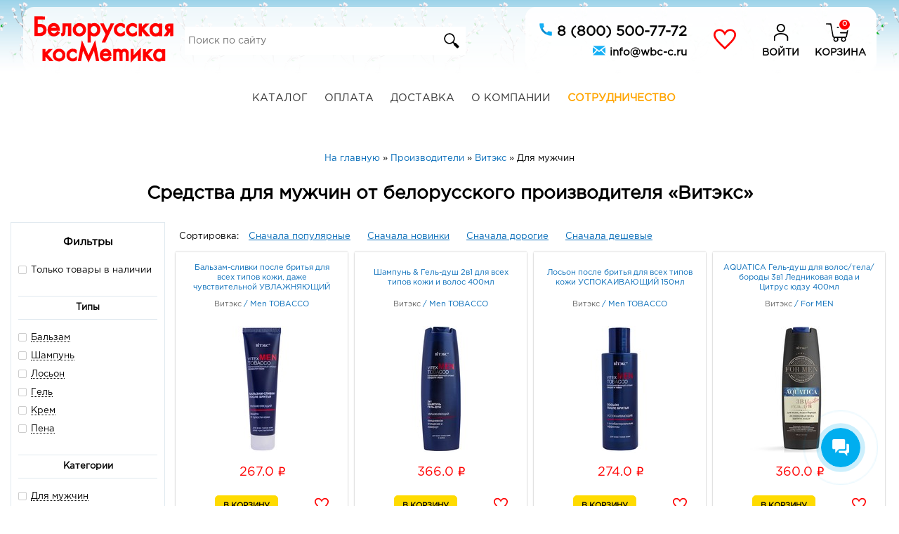

--- FILE ---
content_type: text/html; charset=utf-8
request_url: https://www.wbc-c.ru/shop/producers/vitex/lines/9
body_size: 29751
content:
<!DOCTYPE html>
<html lang="ru">
  <head>
    <meta charset="utf-8">
    <link rel="preconnect" href="https://www.google-analytics.com">
    <link rel="preconnect" href="https://mc.yandex.ru">
    <!-- Global site tag (gtag.js) - Google Analytics -->
    <!--
    <script async src="https://www.googletagmanager.com/gtag/js?id=UA-113863274-1"></script>
    <script>
      window.dataLayer = window.dataLayer || [];
      function gtag(){dataLayer.push(arguments);}
      gtag('js', new Date());

      gtag('config', 'UA-113863274-1');
    </script>
    -->
    
    <!-- Google Tag Manager -->
    <script>(function(w,d,s,l,i){w[l]=w[l]||[];w[l].push({'gtm.start':
    new Date().getTime(),event:'gtm.js'});var f=d.getElementsByTagName(s)[0],
    j=d.createElement(s),dl=l!='dataLayer'?'&l='+l:'';j.async=true;j.src=
    'https://www.googletagmanager.com/gtm.js?id='+i+dl;f.parentNode.insertBefore(j,f);
    })(window,document,'script','dataLayer','GTM-MXMSNNZP');</script>
    <!-- End Google Tag Manager -->
    
    <!--%= render partial: 'yandex_metrica_counter' %-->
    
    <title>Средства Витэкс (Biтэкс) для мужчин - Белорусская косметика - страница </title>
    <meta name="viewport" content="width=device-width, initial-scale=1.0, user-scalable=no">
    <meta name="description" content="Белорусская косметика Для мужчин от производителя Витэкс. Доставка по всей России. Прямые поставки с российских складов.">
    <meta name="keywords" content="Витэкс Для мужчин">
    <meta name="robots" content="index, follow" />
    <meta property="og:title" content="Средства Витэкс (Biтэкс) для мужчин - Белорусская косметика - страница " />
    <meta property="og:type" content="" />
    <meta property="og:url" content="" />
    <meta property="og:image" content="" />
    <meta property="og:site_name" content="Белорусская косметика" />
    <meta content="text/html; charset=UTF-8" http-equiv="Content-Type">
    <meta name="turbolinks-cache-control" content="no-cache">
    <meta name="turbolinks-visit-control" content="reload">
    
    <meta name="csrf-param" content="authenticity_token" />
<meta name="csrf-token" content="/SM8EoK1FwiZDRN3wHwdL9ST67IpsLFlZxDtWumI3yJFvTK8rmo8W4ekygqt5+0GDsF7wbw0rPrDemevHx8bvA==" />

    <link rel="preload" href="https://www.wbc-c.ru/assets/GOTHAM/GothaProReg-7863946a0f3932fd2ae4f3ed8a472c39e3a43253a0aa31212742d52d11d09db2.woff" as="font" type="font/woff" crossorigin />
    <link rel="preload" as="image" href="">
    <link rel="stylesheet" media="screen" href="/assets/application-112abc04673363ddc829efb963c1161319e021396397b9293d884782968c15cb.css" data-turbolinks-track="reload" />
    <script src="/assets/application-2c0bff58d8989002fc01deaa5d288c6ae4b5cd7955d25cc2d874a1c6afd90bfe.js" data-turbolinks-track="reload" defer="defer"></script>
    <!-- %= javascript_include_tag 'yandex/tag', 'data-turbolinks-track': 'reload', async: true %-->
    <!-- link rel="preload" href="https://www.wbc-c.ru/assets/rouble-960a1d8a67796b44c92e71044c98de093eb35dd86ea0158fc9c5f8eb3a80c8a3.otf" as="font" type="font/opentype" crossorigin / -->
    <!-- link rel="preload" href="https://www.wbc-c.ru/assets/GOTHAM/GothaProReg-12940050936a155b6ce63dba4c41cc026fbe46f3fd3fe3f1175844ee463c724d.otf" as="font" / -->
    
    <link rel="apple-touch-icon" sizes="60x60" href="icons/apple-icon-60x60.png">
    <link rel="apple-touch-icon" sizes="72x72" href="icons/apple-icon-72x72.png">
    <link rel="apple-touch-icon" sizes="120x120" href="icons/apple-icon-120x120.png">
    <link rel="apple-touch-icon" sizes="152x152" href="icons/apple-icon-152x152.png">
    <link rel="apple-touch-icon" sizes="180x180" href="icons/apple-icon-180x180.png">
    <link rel="apple-touch-icon" sizes="192x192" href="icons/apple-icon-192x192.png">
    
    <meta name="theme-color" content="#81BE92">
    <meta name="apple-mobile-web-app-status-bar-style" content="black-translucent">
    <!-- link rel="" href="" / -->
    
    <script type="text/javascript">!function(){var t=document.createElement("script");t.type="text/javascript",t.async=!0,t.src="https://vk.com/js/api/openapi.js?154",t.onload=function(){VK.Retargeting.Init("VK-RTRG-248544-82dNL"),VK.Retargeting.Hit()},document.head.appendChild(t)}();</script><noscript><img src="https://vk.com/rtrg?p=VK-RTRG-248544-82dNL" style="position:fixed; left:-999px;" alt=""/></noscript>
    <!--<script src="//cdn.jsdelivr.net/jquery.color-animation/1/mainfile"></script>--><!--Анимация цвета посредством jquery-->
  </head>
  <body >
  
    
    <!-- Google Tag Manager (noscript) -->
    <noscript><iframe src="https://www.googletagmanager.com/ns.html?id=GTM-MXMSNNZP"
    height="0" width="0" style="display:none;visibility:hidden"></iframe></noscript>
    <!-- End Google Tag Manager (noscript) -->

    <header id="header_elem">
      <div style="padding: 10px;position:relative;">
        <div class="menu_and_search_icon_container mobile_only">
          <a href="#" id="pull" class="pull">
            <img src="/images/start_page/menu.svg" alt="Menu" />
          </a>
          <a id="search_absolute_wrapper" class="search_icon" title="Поиск" href="/search">
            <img class="absolute_link absolute_icon" src="/images/start_page/search.svg" alt="Search" />
</a>        </div>
        <div id="header_items_container" class="clearfix" style="overflow:hidden;max-width: 1200px;margin: 0 auto;padding: 0px 0px 0px 15px; position: relative;">
          <div id="logo_block">
            <a href="/"><img src="/assets/start_page/logo-13025f5b952bb3d55a13f565e3a32560f7a4e9f1d71882ca0e367107e1b6fd10.svg" alt="Logo" /></a>
          </div>
          <!--
          <div id="header_promo_info">
            <span style="border-bottom: 1px dashed black;"><a style="color:black;" href="/contacts">103 магазина</a></span>
            <br><span>+8 000 товаров</span>
            <br><span>Доставка по всей России</span>
          </div>
          -->
          <div class="search_wrapper desktop_only">
            <div class="search_block">
              <input class="search_field" type="text" placeholder="Поиск по сайту" value=""/>
              <input class="hidden_search_field" type="hidden" value="">
              <button style="background-color:white;" class="search_button"><img style="width:30px;" src="/images/start_page/search.svg" alt="Search" /></button>
            </div>
          </div>
          <div id="header_contacts_info" style="right:0;float:right;height:90px;width:500px;background-color: rgba(255, 255, 255, 0.9); border-radius: 15px;">
            <!--
            <p style="margin:0px;margin-top: 5px;margin-bottom:8px;font-size: 12px;color: black;">Пн - Пт 9:00 - 18:00</p>
            <a style="color: black;" class="clickable_contact_link" href="tel:+78005007772">+7 (800) 500-77-72</a>
            <br><a style="color: black;" class="clickable_contact_link" href="tel:+74732799568">+7 (473) 279-95-68</a>
            <br><a style="color: black;" class="clickable_contact_link" href="mailto:info@wbc-c.ru">info@wbc-c.ru</a>
            -->
            <a class="clickable_contact_link" style="position:absolute;right:270px;top:20px;text-transform: uppercase;color:black;font-size:20px;" href="tel:+78005007772">
              <img style="width: 20px;height: 20px;vertical-align: middle;margin-bottom:7px;" src="/assets/icons/phone_icon-1c1719e6f5555f617aaa583fa836612b5ca334b15cdb1a054dc4279a2b9f7a1e.png" alt="Phone icon" />
              8 (800) 500-77-72
</a>            <a class="clickable_contact_link" style="position:absolute;right:270px;top:52px;color:black;font-size:15px;" href="mailto:info@wbc-c.ru">
              <img style="width: 20px;height: 20px;vertical-align: middle;margin-bottom:7px;" src="/assets/icons/email_icon-e53908ca5221b1ae295e0d087e6dd1591ac55f59b439d785613e04f5b0f2cee5.png" alt="Email icon" />
              info@wbc-c.ru
</a>            <a id="whishlist_absolute_wrapper" title="Избранное" class="personal_area" href="/users/whishlist">
              <div style="position:absolute;right:200px;top:30px;width: 32px; height:32px;box-sizing:border-box;background-image:url('/images/start_page/iconmonstr-favorite-4-red.svg');background-size:100%;">
              </div>
</a>            <!--%= link_to(personal_area_path, id:"profile_absolute_wrapper", title: "Личный кабинет", class: "user_login") do %-->
            <a id="profile_absolute_wrapper" title="Личный кабинет" class="personal_area" href="/users">
              <div style="position:absolute;right:120px;top:20px;width: 32px; height:32px;box-sizing:border-box;background-image:url('/images/start_page/profile-icon.svg');background-size:100%;">
              </div>
              <div style="position:absolute;right:110px;top:55px;text-transform: uppercase;color:black;">Войти</div>
</a>          <a id="cart_absolute_wrapper" title="Корзина" href="/shop/cart">
            <span style="display:none;" class="cost_of_goods_in_cart absolute_link"></span>
            <div style="position:absolute;right:40px;top:20px;width: 32px; height:32px;box-sizing:border-box;background-image:url('/images/start_page/cart-icon.svg');background-size:100%;">
              <span class="count_of_goods_in_cart" style="font-size: 10px;line-height: 14px;z-index: 2;top: -4px;left: calc(100% - 15px);padding: 0 4px;min-width: 18px;height: 18px;text-align: center;color: #fff;border-radius: 18px;border: 2px solid #fff;background-color: red;position: absolute;box-sizing: border-box;">0</span>
            </div>
            <div style="position:absolute;right:15px;top:55px;text-transform: uppercase;color:black;">Корзина</div>
</a>          </div>
        </div>
        <div class="cart_and_profile_icon_contailer mobile_only" style="margin-right:10px;">
            <!--%= link_to(user_session_path, id:"profile_absolute_wrapper", title: "Личный кабинет", class: "user_login") do %-->
            <a id="profile_absolute_wrapper" title="Личный кабинет" class="personal_area" href="/users/sign_in">
              <img class="absolute_link absolute_icon" src="/images/start_page/profile-icon.svg" alt="Profile icon" />
</a>          <a id="cart_absolute_wrapper" title="Корзина" href="/shop/cart">
            <div style="display:inline-block;width: 32px; height:32px;box-sizing:border-box;background-image:url('/images/start_page/cart-icon.svg');background-size:100%;">
              <span class="count_of_goods_in_cart" style="font-size: 10px;line-height: 14px;z-index: 2;top: -2px;left: calc(100% - 15px);padding: 0 4px;min-width: 18px;height: 18px;text-align: center;color: #fff;border-radius: 18px;border: 2px solid #fff;background-color: red;position: absolute;box-sizing: border-box;">0</span>
            </div>
</a>        </div>
      </div>
    </header>
    <div class="search_wrapper mobile_only">
      <div class="search_block">
        <input class="search_field" type="text" placeholder="Поиск по сайту" value=""/>
        <input class="hidden_search_field" type="hidden" value="">
        <button style="background-color:white;" class="search_button"><img style="width:30px;" src="/images/start_page/search.svg" alt="Search" /></button>
      </div>
    </div>
    <div id="menu" class="home_block clearfix container">
      <div id="menu_container">
        <nav class="clearfix menu_container">
          <ul class="clearfix menu main">
            <li><a href="/shop">Каталог</a></li>
            <li><a href="/payment">Оплата</a></li>
            <li><a href="/shipping">Доставка</a></li>
            <li><a href="/about">О компании</a></li>
            <li><a style="color:orange;font-weight: bold;" href="/wholesalers">Сотрудничество</a></li>
            <li class="contacts_menu_item"><a style="color:pink;font-weight: bold;" href="/users/whishlist">Избранное</a></li>
            <li class="contacts_menu_item"><a class="clickable_contact_link" href="tel:+78005007772">+7 (800) 500-77-72</a></li>
            <li class="contacts_menu_item"><a class="clickable_contact_link" href="tel:+74732799568">+7 (473) 279-95-68</a></li>
            <li class="contacts_menu_item"><a class="clickable_contact_link" href="mailto:info@wbc-c.ru">info@wbc-c.ru</a></li>
          </ul>
        </nav>
      </div>
    </div>
    <div id="body">
      <div id="body_wrapper">
        <div class="container">
          <oi style="text-align:center;display: block;" itemscope itemtype="http://schema.org/BreadcrumbList">
            <li itemprop="itemListElement" itemscope="itemscope" itemtype="http://schema.org/ListItem" class="breadcrumbs_item"><a itemprop="item" href="/"><span itemprop="name">На главную</span></a><meta itemprop="position" content="1"></meta></li> &raquo; <li itemprop="itemListElement" itemscope="itemscope" itemtype="http://schema.org/ListItem" class="breadcrumbs_item"><a itemprop="item" href="/shop/producers"><span itemprop="name">Производители</span></a><meta itemprop="position" content="2"></meta></li> &raquo; <li itemprop="itemListElement" itemscope="itemscope" itemtype="http://schema.org/ListItem" class="breadcrumbs_item"><a itemprop="item" href="/shop/producers/vitex"><span itemprop="name">Витэкс</span></a><meta itemprop="position" content="3"></meta></li> &raquo; <li class="breadcrumbs_item">Для мужчин</li>
          </oi>
          <div class="text_to_center">
          </div>

          <!--<div style="background-color:#f0f0f0;box-shadow: 0px 0px 10px 2px rgba(0,0,0,0.3); -webkit-box-shadow: 0px 0px 10px 2px rgba(0,0,0,0.3); -moz-box-shadow: 0px 0px 10px 2px rgba(0,0,0,0.3);text-transform:uppercase;padding:20px;"></div>-->
          
          


<h1 class="text_to_center ajax_page_title" data-head_page="/shop/producers/vitex/lines/9">Средства для мужчин от белорусского производителя «Витэкс»</h1>

<div style="display:none;" id="good_stub">
  <div class="slm_block">
  <div class="slm_item">
    <div class="slide_wrap material_design_block">
      <div class="discount_icon " style="display: none;">
        <span class="discount_percent_value"></span></span>
      </div>
      <div class="slide_in">
        <a href="">
          <div class="header_good_element">
            <div class="slide_title_wrapper">
              <span></span>
            </div>
          </div>
          <div class="brend_info_wrapper">
            <span class="slide_producer"></span>
            <span class="good_collection" style="display: none;">
              /
              <span class="collection_name"></span>
            </span>
          </div>
          <div class="slide_image_wrapper item_img common_image lazy" style="height:180px;" data-src=""></div>
          <div class="good_timer" data-timer="" style="display: block">
            <div class="collection_title">До конца акции:</div>
            <div class="collection_name"></div>
          </div>
          <table class="tb_slide_price" style="width: 100%;height:41px;">
            <tbody>
            <tr>
              <td class="td1"></td>
              <td class="td2">
                <div class="price_old"></div>
                <div class="price"> <span class="rub">i</span></div>
              </td>
            </tr>
            </tbody>
          </table>
        </a>
        <table class="buttons_wrapper" style="width: 100%;height:50px;margin-top:10px;">
          <tbody>
          <tr>
            <td class="cart"><div style="height:13px;border-radius: 5px;" class="stock_info_div has_no_stock" title="Добавить в корзину" data-good-code="" data-type_of_good="Good"></div></td>
            <td class="wishlist" style="vertical-align:middle;">
              <div class="add_to_whishlist_wrapper" style="min-width:20px;">
                <div class="add_to_whishlist " title="Добавить в избранное" data-good-code=""></div>
              </div>
            </td>
          </tr>
          </tbody>
        </table>
      </div>
    </div>
  </div>
</div>
</div>

<div id="goods_results" class="ajax_goods_with_filters" style="display:block;">
  <div style="position:relative;">
    <div id="absolute_filter">
      <h3 class="text_to_center filter_panel_header">Фильтры</h3>
      <img class="absolute_filter_arrow" src="/arrow.svg">
      <div class="absolute_filter_blocks_wrapper disabled">
        <div class="absolute_filter_block_container" style="margin-top:0;">
          <div class="absolute_filter_wrapper" style="max-height:250px;overflow-y:auto;" data-filter_type="only_in_stock">
              <label class='absolute_filter_item_container '><input class='absolute_filter_item' type='checkbox' value='1'>Только товары в наличии<span class='checkmark'></span></label><br>
          </div>
        </div>
        <div class="absolute_filter_block_container">
          <p style="font-weight:bold;" class="text_to_center">Типы</p>
          <div class="absolute_filter_wrapper" style="max-height:250px;overflow-y:auto;" data-filter_type="kinds">
              <label class='absolute_filter_item_container '><input class='absolute_filter_item' type='checkbox' value='1'><a href='/shop/producers/vitex/kinds/1'>Бальзам</a><span class='checkmark'></span></label><br>
              <label class='absolute_filter_item_container '><input class='absolute_filter_item' type='checkbox' value='2'><a href='/shop/producers/vitex/kinds/2'>Шампунь</a><span class='checkmark'></span></label><br>
              <label class='absolute_filter_item_container '><input class='absolute_filter_item' type='checkbox' value='5'><a href='/shop/producers/vitex/kinds/5'>Лосьон</a><span class='checkmark'></span></label><br>
              <label class='absolute_filter_item_container '><input class='absolute_filter_item' type='checkbox' value='3'><a href='/shop/producers/vitex/kinds/3'>Гель</a><span class='checkmark'></span></label><br>
              <label class='absolute_filter_item_container '><input class='absolute_filter_item' type='checkbox' value='19'><a href='/shop/producers/vitex/kinds/19'>Крем</a><span class='checkmark'></span></label><br>
              <label class='absolute_filter_item_container '><input class='absolute_filter_item' type='checkbox' value='12'><a href='/shop/producers/vitex/kinds/12'>Пена</a><span class='checkmark'></span></label><br>
          </div>
        </div>
        <div class="absolute_filter_block_container">
          <p style="font-weight:bold;" class="text_to_center">Категории</p>
          <div class="absolute_filter_wrapper" style="max-height:250px;overflow-y:auto;" data-filter_type="lines">
              <label class='absolute_filter_item_container '><input class='absolute_filter_item' type='checkbox' value='9'><a href='/shop/producers/vitex/lines/9'>Для мужчин</a><span class='checkmark'></span></label><br>
          </div>
        </div>
        <div class="absolute_filter_block_container">
          <p style="font-weight:bold;" class="text_to_center">Подкатегории</p>
          <div class="absolute_filter_wrapper" style="max-height:250px;overflow-y:auto;" data-filter_type="sub_lines">
              <label class='absolute_filter_item_container '><input class='absolute_filter_item' type='checkbox' value='64'><a href='/shop/producers/vitex/sub_lines/64'>Средства после бритья</a><span class='checkmark'></span></label><br>
              <label class='absolute_filter_item_container '><input class='absolute_filter_item' type='checkbox' value='62'><a href='/shop/producers/vitex/sub_lines/62'>Уход за волосами</a><span class='checkmark'></span></label><br>
              <label class='absolute_filter_item_container '><input class='absolute_filter_item' type='checkbox' value='6'><a href='/shop/producers/vitex/sub_lines/6'>Тоники лосьоны</a><span class='checkmark'></span></label><br>
              <label class='absolute_filter_item_container '><input class='absolute_filter_item' type='checkbox' value='74'><a href='/shop/producers/vitex/sub_lines/74'>Уход за телом</a><span class='checkmark'></span></label><br>
              <label class='absolute_filter_item_container '><input class='absolute_filter_item' type='checkbox' value='63'><a href='/shop/producers/vitex/sub_lines/63'>Средства для бритья</a><span class='checkmark'></span></label><br>
              <label class='absolute_filter_item_container '><input class='absolute_filter_item' type='checkbox' value='65'><a href='/shop/producers/vitex/sub_lines/65'>Гели для душа</a><span class='checkmark'></span></label><br>
              <label class='absolute_filter_item_container '><input class='absolute_filter_item' type='checkbox' value='29'><a href='/shop/producers/vitex/sub_lines/29'>Для всех типов волос</a><span class='checkmark'></span></label><br>
              <label class='absolute_filter_item_container '><input class='absolute_filter_item' type='checkbox' value='12'><a href='/shop/producers/vitex/sub_lines/12'>Для ванны и душа</a><span class='checkmark'></span></label><br>
          </div>
        </div>
        <div class="absolute_filter_block_container">
          <p style="font-weight:bold;" class="text_to_center">Производители</p>
          <div class="absolute_filter_wrapper" style="max-height:250px;overflow-y:auto;" data-filter_type="producers">
              <label class='absolute_filter_item_container '><input class='absolute_filter_item' type='checkbox' value='3'>Витэкс<span class='checkmark'></span></label><br>
          </div>
        </div>
        <div class="absolute_filter_block_container">
          <p style="font-weight:bold;" class="text_to_center">Коллекции</p>
          <div class="absolute_filter_wrapper" style="max-height:250px;overflow-y:auto;" data-filter_type="collections">
              <label class='absolute_filter_item_container '><input class='absolute_filter_item' type='checkbox' value='8935'><a href='/shop/producers/vitex/collections/8935'>Men tobacco</a><span class='checkmark'></span></label><br>
              <label class='absolute_filter_item_container '><input class='absolute_filter_item' type='checkbox' value='809'><a href='/shop/producers/vitex/collections/809'>For men</a><span class='checkmark'></span></label><br>
              <label class='absolute_filter_item_container '><input class='absolute_filter_item' type='checkbox' value='699'><a href='/shop/producers/vitex/collections/699'>Black clean for men</a><span class='checkmark'></span></label><br>
              <label class='absolute_filter_item_container '><input class='absolute_filter_item' type='checkbox' value='349'><a href='/shop/producers/vitex/collections/349'>Vitex for men sport max</a><span class='checkmark'></span></label><br>
              <label class='absolute_filter_item_container '><input class='absolute_filter_item' type='checkbox' value='181'><a href='/shop/producers/vitex/collections/181'>Vitex for men classic</a><span class='checkmark'></span></label><br>
              <label class='absolute_filter_item_container '><input class='absolute_filter_item' type='checkbox' value='528'><a href='/shop/producers/vitex/collections/528'>Vitex for men fresh extreme</a><span class='checkmark'></span></label><br>
          </div>
        </div>
      </div>
    </div>
    
    <div class="clearfix goods_with_left_filter">
      <div class="goods_sort_links_wrapper">
        Сортировка:
        <a class="goods_sort_link" rel="nofollow" href="/shop/producers/vitex/lines/9?direction=desc&amp;sort=order_index">Сначала популярные</a>
        <a class="goods_sort_link" rel="nofollow" href="/shop/producers/vitex/lines/9?direction=desc&amp;sort=created_at">Сначала новинки</a>
        <a class="goods_sort_link" rel="nofollow" href="/shop/producers/vitex/lines/9?direction=desc&amp;sort=price">Сначала дорогие</a>
        <a class="goods_sort_link" rel="nofollow" href="/shop/producers/vitex/lines/9?direction=asc&amp;sort=price">Сначала дешевые</a>
      </div>
    </div>
    
    <div class="main_slm_wrap clearfix goods_with_left_filter" id="search_goods_container">
      <div class="slm_block">
  <div class="slm_item">
    <div class="slide_wrap material_design_block">
      <div class="discount_icon " style="display: none;">
        <span class="discount_percent_value"></span></span>
      </div>
      <div class="slide_in">
        <a href="/shop/cosmetics-for-men/goods/biteks-men-tobacco-uvlazhn-balzam-slivki-posle-britya-dlya-vseh-tipov-kozhi-dazhe-chuvstv-100-ml-54244">
          <div class="header_good_element">
            <div class="slide_title_wrapper">
              <span>Бальзам-сливки после бритья для всех типов кожи, даже чувствительной УВЛАЖНЯЮЩИЙ  100 мл</span>
            </div>
          </div>
          <div class="brend_info_wrapper">
            <span class="slide_producer">Витэкс</span>
            <span class="good_collection" style="display: inline;">
              /
              <span class="collection_name">Men TOBACCO</span>
            </span>
          </div>
          <div class="slide_image_wrapper item_img common_image lazy" style="height:180px;" data-src="/system/goods/general_images/000/054/244/small/54244.jpg"></div>
          <div class="good_timer" data-timer="" style="display: none">
            <div class="collection_title">До конца акции:</div>
            <div class="collection_name"></div>
          </div>
          <table class="tb_slide_price" style="width: 100%;height:41px;">
            <tbody>
            <tr>
              <td class="td1"></td>
              <td class="td2">
                <div class="price_old"></div>
                <div class="price">267.0 <span class="rub">i</span></div>
              </td>
            </tr>
            </tbody>
          </table>
        </a>
        <table class="buttons_wrapper" style="width: 100%;height:50px;margin-top:10px;">
          <tbody>
          <tr>
            <td class="cart"><div style="height:13px;border-radius: 5px;" class="stock_info_div has_stock add_to_cart_div" title="Добавить в корзину" data-good-code="54244" data-type_of_good="Good"></div></td>
            <td class="wishlist" style="vertical-align:middle;">
              <div class="add_to_whishlist_wrapper" style="min-width:20px;">
                <div class="add_to_whishlist " title="Добавить в избранное" data-good-code="54244"></div>
              </div>
            </td>
          </tr>
          </tbody>
        </table>
      </div>
    </div>
  </div>
</div><div class="slm_block">
  <div class="slm_item">
    <div class="slide_wrap material_design_block">
      <div class="discount_icon " style="display: none;">
        <span class="discount_percent_value"></span></span>
      </div>
      <div class="slide_in">
        <a href="/shop/cosmetics-for-men/goods/biteks-men-tobacco-shampun-gel-dush-2v1-dlya-vseh-tipov-kozhi-i-volos-400ml-54246">
          <div class="header_good_element">
            <div class="slide_title_wrapper">
              <span> Шампунь &amp; Гель-душ 2в1 для всех типов кожи и волос 400мл</span>
            </div>
          </div>
          <div class="brend_info_wrapper">
            <span class="slide_producer">Витэкс</span>
            <span class="good_collection" style="display: inline;">
              /
              <span class="collection_name">Men TOBACCO</span>
            </span>
          </div>
          <div class="slide_image_wrapper item_img common_image lazy" style="height:180px;" data-src="/system/goods/general_images/000/054/246/small/qvkolut1uvjlfeqwj8ehcve67ogmx2kg.jpg"></div>
          <div class="good_timer" data-timer="" style="display: none">
            <div class="collection_title">До конца акции:</div>
            <div class="collection_name"></div>
          </div>
          <table class="tb_slide_price" style="width: 100%;height:41px;">
            <tbody>
            <tr>
              <td class="td1"></td>
              <td class="td2">
                <div class="price_old"></div>
                <div class="price">366.0 <span class="rub">i</span></div>
              </td>
            </tr>
            </tbody>
          </table>
        </a>
        <table class="buttons_wrapper" style="width: 100%;height:50px;margin-top:10px;">
          <tbody>
          <tr>
            <td class="cart"><div style="height:13px;border-radius: 5px;" class="stock_info_div has_stock add_to_cart_div" title="Добавить в корзину" data-good-code="54246" data-type_of_good="Good"></div></td>
            <td class="wishlist" style="vertical-align:middle;">
              <div class="add_to_whishlist_wrapper" style="min-width:20px;">
                <div class="add_to_whishlist " title="Добавить в избранное" data-good-code="54246"></div>
              </div>
            </td>
          </tr>
          </tbody>
        </table>
      </div>
    </div>
  </div>
</div><div class="slm_block">
  <div class="slm_item">
    <div class="slide_wrap material_design_block">
      <div class="discount_icon " style="display: none;">
        <span class="discount_percent_value"></span></span>
      </div>
      <div class="slide_in">
        <a href="/shop/cosmetics-for-men/goods/biteks-men-tobacco-uspokaivayuschiy-loson-posle-britya-dlya-vseh-tipov-kozhi-150-ml-54242">
          <div class="header_good_element">
            <div class="slide_title_wrapper">
              <span>Лосьон после бритья для всех типов кожи УСПОКАИВАЮЩИЙ 150мл</span>
            </div>
          </div>
          <div class="brend_info_wrapper">
            <span class="slide_producer">Витэкс</span>
            <span class="good_collection" style="display: inline;">
              /
              <span class="collection_name">Men TOBACCO</span>
            </span>
          </div>
          <div class="slide_image_wrapper item_img common_image lazy" style="height:180px;" data-src="/system/goods/general_images/000/054/242/small/1i0pd7c8hihg51uzb3b89l596l8yxis3.jpg"></div>
          <div class="good_timer" data-timer="" style="display: none">
            <div class="collection_title">До конца акции:</div>
            <div class="collection_name"></div>
          </div>
          <table class="tb_slide_price" style="width: 100%;height:41px;">
            <tbody>
            <tr>
              <td class="td1"></td>
              <td class="td2">
                <div class="price_old"></div>
                <div class="price">274.0 <span class="rub">i</span></div>
              </td>
            </tr>
            </tbody>
          </table>
        </a>
        <table class="buttons_wrapper" style="width: 100%;height:50px;margin-top:10px;">
          <tbody>
          <tr>
            <td class="cart"><div style="height:13px;border-radius: 5px;" class="stock_info_div has_stock add_to_cart_div" title="Добавить в корзину" data-good-code="54242" data-type_of_good="Good"></div></td>
            <td class="wishlist" style="vertical-align:middle;">
              <div class="add_to_whishlist_wrapper" style="min-width:20px;">
                <div class="add_to_whishlist " title="Добавить в избранное" data-good-code="54242"></div>
              </div>
            </td>
          </tr>
          </tbody>
        </table>
      </div>
    </div>
  </div>
</div><div class="slm_block">
  <div class="slm_item">
    <div class="slide_wrap material_design_block">
      <div class="discount_icon " style="display: none;">
        <span class="discount_percent_value"></span></span>
      </div>
      <div class="slide_in">
        <a href="/shop/cosmetics-for-men/goods/biteks-for-men-aquatica-3v1-gel-dush-dlya-volos-tela-i-borody-lednikovaya-voda-i-tsitrus-yudzu-400-ml-48976">
          <div class="header_good_element">
            <div class="slide_title_wrapper">
              <span> AQUATICA Гель-душ для волос/тела/бороды 3в1 Ледниковая вода и Цитрус юдзу 400мл</span>
            </div>
          </div>
          <div class="brend_info_wrapper">
            <span class="slide_producer">Витэкс</span>
            <span class="good_collection" style="display: inline;">
              /
              <span class="collection_name">For MEN</span>
            </span>
          </div>
          <div class="slide_image_wrapper item_img common_image lazy" style="height:180px;" data-src="/system/goods/general_images/000/048/976/small/48976.jpg"></div>
          <div class="good_timer" data-timer="" style="display: none">
            <div class="collection_title">До конца акции:</div>
            <div class="collection_name"></div>
          </div>
          <table class="tb_slide_price" style="width: 100%;height:41px;">
            <tbody>
            <tr>
              <td class="td1"></td>
              <td class="td2">
                <div class="price_old"></div>
                <div class="price">360.0 <span class="rub">i</span></div>
              </td>
            </tr>
            </tbody>
          </table>
        </a>
        <table class="buttons_wrapper" style="width: 100%;height:50px;margin-top:10px;">
          <tbody>
          <tr>
            <td class="cart"><div style="height:13px;border-radius: 5px;" class="stock_info_div has_stock add_to_cart_div" title="Добавить в корзину" data-good-code="48976" data-type_of_good="Good"></div></td>
            <td class="wishlist" style="vertical-align:middle;">
              <div class="add_to_whishlist_wrapper" style="min-width:20px;">
                <div class="add_to_whishlist " title="Добавить в избранное" data-good-code="48976"></div>
              </div>
            </td>
          </tr>
          </tbody>
        </table>
      </div>
    </div>
  </div>
</div><div class="slm_block">
  <div class="slm_item">
    <div class="slide_wrap material_design_block">
      <div class="discount_icon " style="display: none;">
        <span class="discount_percent_value"></span></span>
      </div>
      <div class="slide_in">
        <a href="/shop/cosmetics-for-men/goods/biteks-black-clean-for-men-loson-pbritya-150ml-42677">
          <div class="header_good_element">
            <div class="slide_title_wrapper">
              <span> Лосьон п/бритья 150мл</span>
            </div>
          </div>
          <div class="brend_info_wrapper">
            <span class="slide_producer">Витэкс</span>
            <span class="good_collection" style="display: inline;">
              /
              <span class="collection_name">BLACK CLEAN for MEN</span>
            </span>
          </div>
          <div class="slide_image_wrapper item_img common_image lazy" style="height:180px;" data-src="/system/goods/general_images/000/042/677/small/3ad069f9a23ec98154a4c339f0924773.jpg"></div>
          <div class="good_timer" data-timer="" style="display: none">
            <div class="collection_title">До конца акции:</div>
            <div class="collection_name"></div>
          </div>
          <table class="tb_slide_price" style="width: 100%;height:41px;">
            <tbody>
            <tr>
              <td class="td1"></td>
              <td class="td2">
                <div class="price_old"></div>
                <div class="price">226.0 <span class="rub">i</span></div>
              </td>
            </tr>
            </tbody>
          </table>
        </a>
        <table class="buttons_wrapper" style="width: 100%;height:50px;margin-top:10px;">
          <tbody>
          <tr>
            <td class="cart"><div style="height:13px;border-radius: 5px;" class="stock_info_div has_stock add_to_cart_div" title="Добавить в корзину" data-good-code="42677" data-type_of_good="Good"></div></td>
            <td class="wishlist" style="vertical-align:middle;">
              <div class="add_to_whishlist_wrapper" style="min-width:20px;">
                <div class="add_to_whishlist " title="Добавить в избранное" data-good-code="42677"></div>
              </div>
            </td>
          </tr>
          </tbody>
        </table>
      </div>
    </div>
  </div>
</div><div class="slm_block">
  <div class="slm_item">
    <div class="slide_wrap material_design_block">
      <div class="discount_icon " style="display: none;">
        <span class="discount_percent_value"></span></span>
      </div>
      <div class="slide_in">
        <a href="/shop/cosmetics-for-men/goods/biteks-men-tobacco-krem-dlya-britya-dlya-vseh-tipov-kozhi-dazhe-chuvstv-100-ml-54243">
          <div class="header_good_element">
            <div class="slide_title_wrapper">
              <span>Крем для бритья для всех типов кожи, даже чувствительной 100мл</span>
            </div>
          </div>
          <div class="brend_info_wrapper">
            <span class="slide_producer">Витэкс</span>
            <span class="good_collection" style="display: inline;">
              /
              <span class="collection_name">Men TOBACCO</span>
            </span>
          </div>
          <div class="slide_image_wrapper item_img common_image lazy" style="height:180px;" data-src="/system/goods/general_images/000/054/243/small/u103wvq40epiwgk1e0x1a2c4twpvfywr.jpg"></div>
          <div class="good_timer" data-timer="" style="display: none">
            <div class="collection_title">До конца акции:</div>
            <div class="collection_name"></div>
          </div>
          <table class="tb_slide_price" style="width: 100%;height:41px;">
            <tbody>
            <tr>
              <td class="td1"></td>
              <td class="td2">
                <div class="price_old"></div>
                <div class="price">217.0 <span class="rub">i</span></div>
              </td>
            </tr>
            </tbody>
          </table>
        </a>
        <table class="buttons_wrapper" style="width: 100%;height:50px;margin-top:10px;">
          <tbody>
          <tr>
            <td class="cart"><div style="height:13px;border-radius: 5px;" class="stock_info_div has_stock add_to_cart_div" title="Добавить в корзину" data-good-code="54243" data-type_of_good="Good"></div></td>
            <td class="wishlist" style="vertical-align:middle;">
              <div class="add_to_whishlist_wrapper" style="min-width:20px;">
                <div class="add_to_whishlist " title="Добавить в избранное" data-good-code="54243"></div>
              </div>
            </td>
          </tr>
          </tbody>
        </table>
      </div>
    </div>
  </div>
</div><div class="slm_block">
  <div class="slm_item">
    <div class="slide_wrap material_design_block">
      <div class="discount_icon " style="display: none;">
        <span class="discount_percent_value"></span></span>
      </div>
      <div class="slide_in">
        <a href="/shop/cosmetics-for-men/goods/biteks-black-clean-for-men-krem-dlya-britya-s-akt-uglem-100ml-42676">
          <div class="header_good_element">
            <div class="slide_title_wrapper">
              <span> Крем для бритья с активированным углем 100мл</span>
            </div>
          </div>
          <div class="brend_info_wrapper">
            <span class="slide_producer">Витэкс</span>
            <span class="good_collection" style="display: inline;">
              /
              <span class="collection_name">BLACK CLEAN for MEN</span>
            </span>
          </div>
          <div class="slide_image_wrapper item_img common_image lazy" style="height:180px;" data-src="/system/goods/general_images/000/042/676/small/42676.jpg"></div>
          <div class="good_timer" data-timer="" style="display: none">
            <div class="collection_title">До конца акции:</div>
            <div class="collection_name"></div>
          </div>
          <table class="tb_slide_price" style="width: 100%;height:41px;">
            <tbody>
            <tr>
              <td class="td1"></td>
              <td class="td2">
                <div class="price_old"></div>
                <div class="price">198.0 <span class="rub">i</span></div>
              </td>
            </tr>
            </tbody>
          </table>
        </a>
        <table class="buttons_wrapper" style="width: 100%;height:50px;margin-top:10px;">
          <tbody>
          <tr>
            <td class="cart"><div style="height:13px;border-radius: 5px;" class="stock_info_div has_stock add_to_cart_div" title="Добавить в корзину" data-good-code="42676" data-type_of_good="Good"></div></td>
            <td class="wishlist" style="vertical-align:middle;">
              <div class="add_to_whishlist_wrapper" style="min-width:20px;">
                <div class="add_to_whishlist " title="Добавить в избранное" data-good-code="42676"></div>
              </div>
            </td>
          </tr>
          </tbody>
        </table>
      </div>
    </div>
  </div>
</div><div class="slm_block">
  <div class="slm_item">
    <div class="slide_wrap material_design_block">
      <div class="discount_icon " style="display: none;">
        <span class="discount_percent_value"></span></span>
      </div>
      <div class="slide_in">
        <a href="/shop/cosmetics-for-men/goods/for-men-max-gel-dush-dmytja-volos-i-tela-400ml">
          <div class="header_good_element">
            <div class="slide_title_wrapper">
              <span>ГЕЛЬ-ДУШ для мытья волос и тела 400 мл</span>
            </div>
          </div>
          <div class="brend_info_wrapper">
            <span class="slide_producer">Витэкс</span>
            <span class="good_collection" style="display: inline;">
              /
              <span class="collection_name">Vitex for Men Sport Max</span>
            </span>
          </div>
          <div class="slide_image_wrapper item_img common_image lazy" style="height:180px;" data-src="/system/goods/general_images/000/007/581/small/7581.jpg"></div>
          <div class="good_timer" data-timer="" style="display: none">
            <div class="collection_title">До конца акции:</div>
            <div class="collection_name"></div>
          </div>
          <table class="tb_slide_price" style="width: 100%;height:41px;">
            <tbody>
            <tr>
              <td class="td1"></td>
              <td class="td2">
                <div class="price_old"></div>
                <div class="price">343.0 <span class="rub">i</span></div>
              </td>
            </tr>
            </tbody>
          </table>
        </a>
        <table class="buttons_wrapper" style="width: 100%;height:50px;margin-top:10px;">
          <tbody>
          <tr>
            <td class="cart"><div style="height:13px;border-radius: 5px;" class="stock_info_div has_stock add_to_cart_div" title="Добавить в корзину" data-good-code="7581" data-type_of_good="Good"></div></td>
            <td class="wishlist" style="vertical-align:middle;">
              <div class="add_to_whishlist_wrapper" style="min-width:20px;">
                <div class="add_to_whishlist " title="Добавить в избранное" data-good-code="7581"></div>
              </div>
            </td>
          </tr>
          </tbody>
        </table>
      </div>
    </div>
  </div>
</div><div class="slm_block">
  <div class="slm_item">
    <div class="slide_wrap material_design_block">
      <div class="discount_icon " style="display: none;">
        <span class="discount_percent_value"></span></span>
      </div>
      <div class="slide_in">
        <a href="/shop/cosmetics-for-men/goods/ltbiteksgtvitex-for-men-classic-krem-dbritja-dsukhchuvstv-100ml">
          <div class="header_good_element">
            <div class="slide_title_wrapper">
              <span> for MEN CLASSIC Крем для бритья для сух/чувств 100мл</span>
            </div>
          </div>
          <div class="brend_info_wrapper">
            <span class="slide_producer">Витэкс</span>
            <span class="good_collection" style="display: inline;">
              /
              <span class="collection_name">Vitex for Men Classic</span>
            </span>
          </div>
          <div class="slide_image_wrapper item_img common_image lazy" style="height:180px;" data-src="/system/goods/general_images/000/006/605/small/c2378a367baea192577eda0f1c743c1b.jpg"></div>
          <div class="good_timer" data-timer="" style="display: none">
            <div class="collection_title">До конца акции:</div>
            <div class="collection_name"></div>
          </div>
          <table class="tb_slide_price" style="width: 100%;height:41px;">
            <tbody>
            <tr>
              <td class="td1"></td>
              <td class="td2">
                <div class="price_old"></div>
                <div class="price">229.0 <span class="rub">i</span></div>
              </td>
            </tr>
            </tbody>
          </table>
        </a>
        <table class="buttons_wrapper" style="width: 100%;height:50px;margin-top:10px;">
          <tbody>
          <tr>
            <td class="cart"><div style="height:13px;border-radius: 5px;" class="stock_info_div has_stock add_to_cart_div" title="Добавить в корзину" data-good-code="6605" data-type_of_good="Good"></div></td>
            <td class="wishlist" style="vertical-align:middle;">
              <div class="add_to_whishlist_wrapper" style="min-width:20px;">
                <div class="add_to_whishlist " title="Добавить в избранное" data-good-code="6605"></div>
              </div>
            </td>
          </tr>
          </tbody>
        </table>
      </div>
    </div>
  </div>
</div><div class="slm_block">
  <div class="slm_item">
    <div class="slide_wrap material_design_block">
      <div class="discount_icon " style="display: none;">
        <span class="discount_percent_value"></span></span>
      </div>
      <div class="slide_in">
        <a href="/shop/cosmetics-for-men/goods/biteks-black-clean-for-men-gel-dush-s-akt-uglem-dlya-mytya-volostela-i-borody-400ml-42675">
          <div class="header_good_element">
            <div class="slide_title_wrapper">
              <span>ГЕЛЬ-ДУШ  для мытья волос, тела и бороды с активным углем  400 мл</span>
            </div>
          </div>
          <div class="brend_info_wrapper">
            <span class="slide_producer">Витэкс</span>
            <span class="good_collection" style="display: inline;">
              /
              <span class="collection_name">BLACK CLEAN for MEN</span>
            </span>
          </div>
          <div class="slide_image_wrapper item_img common_image lazy" style="height:180px;" data-src="/system/goods/general_images/000/042/675/small/42675.jpg"></div>
          <div class="good_timer" data-timer="" style="display: none">
            <div class="collection_title">До конца акции:</div>
            <div class="collection_name"></div>
          </div>
          <table class="tb_slide_price" style="width: 100%;height:41px;">
            <tbody>
            <tr>
              <td class="td1"></td>
              <td class="td2">
                <div class="price_old"></div>
                <div class="price">298.0 <span class="rub">i</span></div>
              </td>
            </tr>
            </tbody>
          </table>
        </a>
        <table class="buttons_wrapper" style="width: 100%;height:50px;margin-top:10px;">
          <tbody>
          <tr>
            <td class="cart"><div style="height:13px;border-radius: 5px;" class="stock_info_div has_stock add_to_cart_div" title="Добавить в корзину" data-good-code="42675" data-type_of_good="Good"></div></td>
            <td class="wishlist" style="vertical-align:middle;">
              <div class="add_to_whishlist_wrapper" style="min-width:20px;">
                <div class="add_to_whishlist " title="Добавить в избранное" data-good-code="42675"></div>
              </div>
            </td>
          </tr>
          </tbody>
        </table>
      </div>
    </div>
  </div>
</div><div class="slm_block">
  <div class="slm_item">
    <div class="slide_wrap material_design_block">
      <div class="discount_icon " style="display: none;">
        <span class="discount_percent_value"></span></span>
      </div>
      <div class="slide_in">
        <a href="/shop/cosmetics-for-men/goods/biteks-men-tobacco-uvlazhnyayuschaya-pena-dlya-britya-dlya-vseh-tipov-kozhi-250-ml-54245">
          <div class="header_good_element">
            <div class="slide_title_wrapper">
              <span>Пена для бритья для всех типов кожи УВЛАЖНЯЮЩАЯ 250мл</span>
            </div>
          </div>
          <div class="brend_info_wrapper">
            <span class="slide_producer">Витэкс</span>
            <span class="good_collection" style="display: inline;">
              /
              <span class="collection_name">Men TOBACCO</span>
            </span>
          </div>
          <div class="slide_image_wrapper item_img common_image lazy" style="height:180px;" data-src="/system/goods/general_images/000/054/245/small/ncb5iod5tpyea6i95bialjq47jx8kbcy.jpg"></div>
          <div class="good_timer" data-timer="" style="display: none">
            <div class="collection_title">До конца акции:</div>
            <div class="collection_name"></div>
          </div>
          <table class="tb_slide_price" style="width: 100%;height:41px;">
            <tbody>
            <tr>
              <td class="td1"></td>
              <td class="td2">
                <div class="price_old"></div>
                <div class="price">576.0 <span class="rub">i</span></div>
              </td>
            </tr>
            </tbody>
          </table>
        </a>
        <table class="buttons_wrapper" style="width: 100%;height:50px;margin-top:10px;">
          <tbody>
          <tr>
            <td class="cart"><div style="height:13px;border-radius: 5px;" class="stock_info_div has_stock add_to_cart_div" title="Добавить в корзину" data-good-code="54245" data-type_of_good="Good"></div></td>
            <td class="wishlist" style="vertical-align:middle;">
              <div class="add_to_whishlist_wrapper" style="min-width:20px;">
                <div class="add_to_whishlist " title="Добавить в избранное" data-good-code="54245"></div>
              </div>
            </td>
          </tr>
          </tbody>
        </table>
      </div>
    </div>
  </div>
</div><div class="slm_block">
  <div class="slm_item">
    <div class="slide_wrap material_design_block">
      <div class="discount_icon " style="display: none;">
        <span class="discount_percent_value"></span></span>
      </div>
      <div class="slide_in">
        <a href="/shop/cosmetics-for-men/goods/biteks-black-clean-for-men-krem-pbrityaplusuvl-balzam-2v1-kompleks-detoks-zaschity-100ml-42674">
          <div class="header_good_element">
            <div class="slide_title_wrapper">
              <span> Крем п/бритья+Бальзам увлажняющий 2в1 Комплекс детокс-защиты 100мл</span>
            </div>
          </div>
          <div class="brend_info_wrapper">
            <span class="slide_producer">Витэкс</span>
            <span class="good_collection" style="display: inline;">
              /
              <span class="collection_name">BLACK CLEAN for MEN</span>
            </span>
          </div>
          <div class="slide_image_wrapper item_img common_image lazy" style="height:180px;" data-src="/system/goods/general_images/000/042/674/small/453aff82877c3085f6dcbfa1be33e244.jpg"></div>
          <div class="good_timer" data-timer="" style="display: none">
            <div class="collection_title">До конца акции:</div>
            <div class="collection_name"></div>
          </div>
          <table class="tb_slide_price" style="width: 100%;height:41px;">
            <tbody>
            <tr>
              <td class="td1"></td>
              <td class="td2">
                <div class="price_old"></div>
                <div class="price">240.0 <span class="rub">i</span></div>
              </td>
            </tr>
            </tbody>
          </table>
        </a>
        <table class="buttons_wrapper" style="width: 100%;height:50px;margin-top:10px;">
          <tbody>
          <tr>
            <td class="cart"><div style="height:13px;border-radius: 5px;" class="stock_info_div has_stock add_to_cart_div" title="Добавить в корзину" data-good-code="42674" data-type_of_good="Good"></div></td>
            <td class="wishlist" style="vertical-align:middle;">
              <div class="add_to_whishlist_wrapper" style="min-width:20px;">
                <div class="add_to_whishlist " title="Добавить в избранное" data-good-code="42674"></div>
              </div>
            </td>
          </tr>
          </tbody>
        </table>
      </div>
    </div>
  </div>
</div><div class="slm_block">
  <div class="slm_item">
    <div class="slide_wrap material_design_block">
      <div class="discount_icon " style="display: none;">
        <span class="discount_percent_value"></span></span>
      </div>
      <div class="slide_in">
        <a href="/shop/cosmetics-for-men/goods/vitex-for-men-classic-loson-posle-britja-dvsekh-tipov-200ml-new">
          <div class="header_good_element">
            <div class="slide_title_wrapper">
              <span>Лосьон после бритья для всех типов кожи 200мл</span>
            </div>
          </div>
          <div class="brend_info_wrapper">
            <span class="slide_producer">Витэкс</span>
            <span class="good_collection" style="display: inline;">
              /
              <span class="collection_name">Vitex for Men Classic</span>
            </span>
          </div>
          <div class="slide_image_wrapper item_img common_image lazy" style="height:180px;" data-src="/system/goods/general_images/000/033/337/small/f81570434c3fdf9f8c8e3e90d3cd7ff5.jpg"></div>
          <div class="good_timer" data-timer="" style="display: none">
            <div class="collection_title">До конца акции:</div>
            <div class="collection_name"></div>
          </div>
          <table class="tb_slide_price" style="width: 100%;height:41px;">
            <tbody>
            <tr>
              <td class="td1"></td>
              <td class="td2">
                <div class="price_old"></div>
                <div class="price">257.0 <span class="rub">i</span></div>
              </td>
            </tr>
            </tbody>
          </table>
        </a>
        <table class="buttons_wrapper" style="width: 100%;height:50px;margin-top:10px;">
          <tbody>
          <tr>
            <td class="cart"><div style="height:13px;border-radius: 5px;" class="stock_info_div has_stock add_to_cart_div" title="Добавить в корзину" data-good-code="33337" data-type_of_good="Good"></div></td>
            <td class="wishlist" style="vertical-align:middle;">
              <div class="add_to_whishlist_wrapper" style="min-width:20px;">
                <div class="add_to_whishlist " title="Добавить в избранное" data-good-code="33337"></div>
              </div>
            </td>
          </tr>
          </tbody>
        </table>
      </div>
    </div>
  </div>
</div><div class="slm_block">
  <div class="slm_item">
    <div class="slide_wrap material_design_block">
      <div class="discount_icon " style="display: none;">
        <span class="discount_percent_value"></span></span>
      </div>
      <div class="slide_in">
        <a href="/shop/cosmetics-for-men/goods/biteks-for-men-tobacco-2v1-gel-dush-dlya-volos-i-tela-s-feromonami-blagorodnyy-sandal-i-tabak-400-ml-48977">
          <div class="header_good_element">
            <div class="slide_title_wrapper">
              <span> TOBACCO Гель-душ для волос и тела с феромонами 2в1 Благородный сандал Табак 400мл</span>
            </div>
          </div>
          <div class="brend_info_wrapper">
            <span class="slide_producer">Витэкс</span>
            <span class="good_collection" style="display: inline;">
              /
              <span class="collection_name">For MEN</span>
            </span>
          </div>
          <div class="slide_image_wrapper item_img common_image lazy" style="height:180px;" data-src="/system/goods/general_images/000/048/977/small/48977.jpg"></div>
          <div class="good_timer" data-timer="" style="display: none">
            <div class="collection_title">До конца акции:</div>
            <div class="collection_name"></div>
          </div>
          <table class="tb_slide_price" style="width: 100%;height:41px;">
            <tbody>
            <tr>
              <td class="td1"></td>
              <td class="td2">
                <div class="price_old"></div>
                <div class="price">360.0 <span class="rub">i</span></div>
              </td>
            </tr>
            </tbody>
          </table>
        </a>
        <table class="buttons_wrapper" style="width: 100%;height:50px;margin-top:10px;">
          <tbody>
          <tr>
            <td class="cart"><div style="height:13px;border-radius: 5px;" class="stock_info_div has_no_stock" title="Добавить в корзину" data-good-code="48977" data-type_of_good="Good"></div></td>
            <td class="wishlist" style="vertical-align:middle;">
              <div class="add_to_whishlist_wrapper" style="min-width:20px;">
                <div class="add_to_whishlist " title="Добавить в избранное" data-good-code="48977"></div>
              </div>
            </td>
          </tr>
          </tbody>
        </table>
      </div>
    </div>
  </div>
</div><div class="slm_block">
  <div class="slm_item">
    <div class="slide_wrap material_design_block">
      <div class="discount_icon " style="display: none;">
        <span class="discount_percent_value"></span></span>
      </div>
      <div class="slide_in">
        <a href="/shop/cosmetics-for-men/goods/biteks-terpkiy-tsitrus-shotlandskiy-viski-muzhskoy-gel-dush-dlya-tela-300-ml-48834">
          <div class="header_good_element">
            <div class="slide_title_wrapper">
              <span> Гель-душ для тела Мужской ТЕРПКИЙ ЦИТРУС&amp;ШОТЛАНДСКИЙ ВИСКИ 300мл</span>
            </div>
          </div>
          <div class="brend_info_wrapper">
            <span class="slide_producer">Витэкс</span>
            <span class="good_collection" style="display: none;">
              /
              <span class="collection_name"></span>
            </span>
          </div>
          <div class="slide_image_wrapper item_img common_image lazy" style="height:180px;" data-src="/system/goods/general_images/000/048/834/small/7eb46fd59ad1bf36653aa578c11b93a2.jpg"></div>
          <div class="good_timer" data-timer="" style="display: none">
            <div class="collection_title">До конца акции:</div>
            <div class="collection_name"></div>
          </div>
          <table class="tb_slide_price" style="width: 100%;height:41px;">
            <tbody>
            <tr>
              <td class="td1"></td>
              <td class="td2">
                <div class="price_old"></div>
                <div class="price">326.0 <span class="rub">i</span></div>
              </td>
            </tr>
            </tbody>
          </table>
        </a>
        <table class="buttons_wrapper" style="width: 100%;height:50px;margin-top:10px;">
          <tbody>
          <tr>
            <td class="cart"><div style="height:13px;border-radius: 5px;" class="stock_info_div has_no_stock" title="Добавить в корзину" data-good-code="48834" data-type_of_good="Good"></div></td>
            <td class="wishlist" style="vertical-align:middle;">
              <div class="add_to_whishlist_wrapper" style="min-width:20px;">
                <div class="add_to_whishlist " title="Добавить в избранное" data-good-code="48834"></div>
              </div>
            </td>
          </tr>
          </tbody>
        </table>
      </div>
    </div>
  </div>
</div><div class="slm_block">
  <div class="slm_item">
    <div class="slide_wrap material_design_block">
      <div class="discount_icon " style="display: none;">
        <span class="discount_percent_value"></span></span>
      </div>
      <div class="slide_in">
        <a href="/shop/cosmetics-for-men/goods/biteks-erpkiy-tsitrus-shotlandskiy-viski-muzhskoy-shampun-dlya-volos-300-ml-48831">
          <div class="header_good_element">
            <div class="slide_title_wrapper">
              <span> Шампунь для волос Мужской ТЕРПКИЙ ЦИТРУС&amp;ШОТЛАНДСКИЙ ВИСКИ 300мл</span>
            </div>
          </div>
          <div class="brend_info_wrapper">
            <span class="slide_producer">Витэкс</span>
            <span class="good_collection" style="display: none;">
              /
              <span class="collection_name"></span>
            </span>
          </div>
          <div class="slide_image_wrapper item_img common_image lazy" style="height:180px;" data-src="/system/goods/general_images/000/048/831/small/f61bdd4c539849c15acb668a630285fe.jpg"></div>
          <div class="good_timer" data-timer="" style="display: none">
            <div class="collection_title">До конца акции:</div>
            <div class="collection_name"></div>
          </div>
          <table class="tb_slide_price" style="width: 100%;height:41px;">
            <tbody>
            <tr>
              <td class="td1"></td>
              <td class="td2">
                <div class="price_old"></div>
                <div class="price">326.0 <span class="rub">i</span></div>
              </td>
            </tr>
            </tbody>
          </table>
        </a>
        <table class="buttons_wrapper" style="width: 100%;height:50px;margin-top:10px;">
          <tbody>
          <tr>
            <td class="cart"><div style="height:13px;border-radius: 5px;" class="stock_info_div has_no_stock" title="Добавить в корзину" data-good-code="48831" data-type_of_good="Good"></div></td>
            <td class="wishlist" style="vertical-align:middle;">
              <div class="add_to_whishlist_wrapper" style="min-width:20px;">
                <div class="add_to_whishlist " title="Добавить в избранное" data-good-code="48831"></div>
              </div>
            </td>
          </tr>
          </tbody>
        </table>
      </div>
    </div>
  </div>
</div><div class="slm_block">
  <div class="slm_item">
    <div class="slide_wrap material_design_block">
      <div class="discount_icon " style="display: none;">
        <span class="discount_percent_value"></span></span>
      </div>
      <div class="slide_in">
        <a href="/shop/cosmetics-for-men/goods/biteks-black-clean-for-men-pena-dlya-britya-s-akt-uglem-3v1-250ml-43451">
          <div class="header_good_element">
            <div class="slide_title_wrapper">
              <span>* Пена для бритья с актированным углем 3в1 250мл</span>
            </div>
          </div>
          <div class="brend_info_wrapper">
            <span class="slide_producer">Витэкс</span>
            <span class="good_collection" style="display: inline;">
              /
              <span class="collection_name">BLACK CLEAN for MEN</span>
            </span>
          </div>
          <div class="slide_image_wrapper item_img common_image lazy" style="height:180px;" data-src="/system/goods/general_images/000/043/451/small/6b5ae63bd67e323f8fea09e77a6a299d.jpg"></div>
          <div class="good_timer" data-timer="" style="display: none">
            <div class="collection_title">До конца акции:</div>
            <div class="collection_name"></div>
          </div>
          <table class="tb_slide_price" style="width: 100%;height:41px;">
            <tbody>
            <tr>
              <td class="td1"></td>
              <td class="td2">
                <div class="price_old"></div>
                <div class="price">408.0 <span class="rub">i</span></div>
              </td>
            </tr>
            </tbody>
          </table>
        </a>
        <table class="buttons_wrapper" style="width: 100%;height:50px;margin-top:10px;">
          <tbody>
          <tr>
            <td class="cart"><div style="height:13px;border-radius: 5px;" class="stock_info_div has_no_stock" title="Добавить в корзину" data-good-code="43451" data-type_of_good="Good"></div></td>
            <td class="wishlist" style="vertical-align:middle;">
              <div class="add_to_whishlist_wrapper" style="min-width:20px;">
                <div class="add_to_whishlist " title="Добавить в избранное" data-good-code="43451"></div>
              </div>
            </td>
          </tr>
          </tbody>
        </table>
      </div>
    </div>
  </div>
</div><div class="slm_block">
  <div class="slm_item">
    <div class="slide_wrap material_design_block">
      <div class="discount_icon " style="display: none;">
        <span class="discount_percent_value"></span></span>
      </div>
      <div class="slide_in">
        <a href="/shop/cosmetics-for-men/goods/vitex-for-men-fresh-extreme-shampoo-hair-and-body-400ml">
          <div class="header_good_element">
            <div class="slide_title_wrapper">
              <span>* Шампунь-гель для волос и тела охлажд 400мл</span>
            </div>
          </div>
          <div class="brend_info_wrapper">
            <span class="slide_producer">Витэкс</span>
            <span class="good_collection" style="display: inline;">
              /
              <span class="collection_name">Vitex for Men Fresh Extreme</span>
            </span>
          </div>
          <div class="slide_image_wrapper item_img common_image lazy" style="height:180px;" data-src="/system/goods/general_images/000/037/084/small/general_image.jpg"></div>
          <div class="good_timer" data-timer="" style="display: none">
            <div class="collection_title">До конца акции:</div>
            <div class="collection_name"></div>
          </div>
          <table class="tb_slide_price" style="width: 100%;height:41px;">
            <tbody>
            <tr>
              <td class="td1"></td>
              <td class="td2">
                <div class="price_old"></div>
                <div class="price">277.0 <span class="rub">i</span></div>
              </td>
            </tr>
            </tbody>
          </table>
        </a>
        <table class="buttons_wrapper" style="width: 100%;height:50px;margin-top:10px;">
          <tbody>
          <tr>
            <td class="cart"><div style="height:13px;border-radius: 5px;" class="stock_info_div has_no_stock" title="Добавить в корзину" data-good-code="37084" data-type_of_good="Good"></div></td>
            <td class="wishlist" style="vertical-align:middle;">
              <div class="add_to_whishlist_wrapper" style="min-width:20px;">
                <div class="add_to_whishlist " title="Добавить в избранное" data-good-code="37084"></div>
              </div>
            </td>
          </tr>
          </tbody>
        </table>
      </div>
    </div>
  </div>
</div>
    </div>
  </div>
  
  <div style="width:100%;" class="ajax_pagination_wrapper">
    <div style="margin: 30px auto 30px auto;">
      <nav style="width: 100%;text-align: center;">
        <ul style="padding-left:0;">
          <li class="load_prev_wrapper load_another_wrapper" style="display:none;word-spacing: 0;text-align: center;background-color: #fcfcfc;box-sizing: border-box;">
            <a class="load_prev load_another" href="/shop/producers/vitex/lines/9" style="display: inline-block;line-height: 35px;width: 35px;height: 35px;background-color: #ededed;"><</a>
          </li>
          <li class="load_more_wrapper" style="display:none;word-spacing: 0;text-align: center;background-color: #fcfcfc;box-sizing: border-box;">
            <a class="load_more" href="#" style="display: inline-block;line-height: 35px;height: 35px;background-color: #ededed; padding-left:10px;padding-right:10px;font-weight:bold;">ЗАГРУЗИТЬ ЕЩЕ</a>
          </li>
          <li class="load_next_wrapper load_another_wrapper" style="display:none;word-spacing: 0;text-align: center;background-color: #fcfcfc;box-sizing: border-box;">
            <a class="load_next load_another" href="#" style="display: inline-block;line-height: 35px;width: 35px;height: 35px;background-color: #ededed;">></a>
          </li>
        </ul>
      </nav>
    </div>
  </div>
</div>
          
        </div>
      </div>
      <div style="line-height:1;" class="scrollToTop">Наверх</div>
    </div>
	
	  <div class="null"></div>
    <footer id="footer">
    <div id="footer_links_wrapper">
      <div class="footer_links_wrapper_column">
        <div>
          <h3>Интересное</h3>
          <a href="/shop">Каталог</a><br>
          <a href="/novelties">Новинки</a><br>
          <a href="/shop/producers">Производители</a><br>
          <a href="/reviews">Отзывы</a><br>
          <a href="/gift_cards_rules">Подарочные карты</a><br>
          <!--%= link_to "Бонусные карты", bonus_cards_path %--><br>
        </div>
      </div>
      <div class="footer_links_wrapper_column with_divider">
        <div>
          <h3>Меню</h3>
          <a href="/wholesalers">Оптовикам</a><br>
          <a href="/payment">Оплата</a><br>
          <a href="/shipping">Доставка</a><br>
          <a href="/about">О компании</a><br>
          <a href="/contacts">Контакты</a><br>
        </div>
      </div>
      <div class="footer_links_wrapper_column with_divider">
        <div>
          <h3>Города</h3>
            <a href="/contacts/belgorod">Белгород</a><br>
            <a href="/contacts/kurck">Курск</a><br>
            <a href="/contacts/lipetsk">Липецк</a><br>
            <a href="/contacts/stary-oskol">Старый Оскол</a><br>
            <a href="/contacts/tambov">Тамбов</a><br>
            <a href="/contacts/voronezh">Воронеж</a><br>
            <a href="/contacts/gryazi">Грязи</a><br>
            <a href="/contacts/gubkin">Губкин</a><br>
            <a href="/contacts/semiluki">Семилуки</a><br>
            <a href="/contacts/liski">Лиски</a><br>
            <a href="/contacts/elets">Елец</a><br>
            <a href="/contacts/taganrog">Таганрог</a><br>
            <a href="/contacts/rostov-na-donu">Ростов-на-Дону</a><br>
            <a href="/contacts/belgorodskaya-obl">Белгородская обл</a><br>
        </div>
      </div>
      <div class="footer_links_wrapper_column with_divider" id="footer_contact_links_wrapper">
        <div>
          <h3>Контакты</h3>
          <label>Центральный офис:</label><br>
          <a class="clickable_contact_link" href="tel:+74732799568">
            <img style="width: 20px;height: 20px;vertical-align: middle;margin-bottom:7px;" src="/assets/icons/phone_icon-1c1719e6f5555f617aaa583fa836612b5ca334b15cdb1a054dc4279a2b9f7a1e.png" alt="Phone icon" />
            +7 (473) 279-95-68
          </a><br>
          <label>Белгородский офис:</label><br>
          <a class="clickable_contact_link" href="tel:+74722733800">
            <img style="width: 20px;height: 20px;vertical-align: middle;margin-bottom:7px;" src="/assets/icons/phone_icon-1c1719e6f5555f617aaa583fa836612b5ca334b15cdb1a054dc4279a2b9f7a1e.png" alt="Phone icon" />
            +7 (4722) 733-800
          </a><br>
          <label>Отдел интернет-торговли:</label><br>
          <a class="clickable_contact_link" href="tel:+78005007772">
            <img style="width: 20px;height: 20px;vertical-align: middle;margin-bottom:7px;" src="/assets/icons/phone_icon-1c1719e6f5555f617aaa583fa836612b5ca334b15cdb1a054dc4279a2b9f7a1e.png" alt="Phone icon" />
            +7 (800) 500-777-2
          </a><br>
          <label>Электронная почта:</label><br>
          <a class="footer_mail clickable_contact_link" href="mailto:info@wbc-c.ru">
            <img style="width: 20px;height: 20px;vertical-align: middle;margin-bottom:7px;" src="/assets/icons/email_icon-e53908ca5221b1ae295e0d087e6dd1591ac55f59b439d785613e04f5b0f2cee5.png" alt="Email icon" />
            info@wbc-c.ru
          </a><br>
        </div>
      </div>
    </div>
    <div class="null"></div>
    <div style="text-align:center;margin-top:20px;">
      <a title="Группа Вконтакте" class="social_media_link" target="_blank" rel="noopener" href="https://vk.com/milolika_com">
        <img style="width: 32px;height: 32px;" src="/social_media_icons/vk.png" alt="Vk" />
</a>      <!-- %= link_to("https://instagram.com/wbc_c", title: "Страница Инстаграм", class:"social_media_link", target:"_blank", rel: "noopener") do % -->
      <!--  <img style="width: 32px;height: 32px;" src="/social_media_icons/insta.png" alt="Insta" /> -->
      <!-- % end % -->
      <h3 style="margin: 0px;padding-bottom:10px;">Подпишись, чтобы следить за новинками!</h3>
    </div>
    </footer>

    <!--[if IE]>
    <script src="https://cdnjs.cloudflare.com/ajax/libs/classlist/2014.01.31/classList.min.js"></script>
    <![endif]-->
    
    
    
    
    
    <!-- Битрикс онлайн чат -->
    <script>
        (function(w,d,u){
                var s=d.createElement('script');s.async=true;s.src=u+'?'+(Date.now()/60000|0);
                var h=d.getElementsByTagName('script')[0];h.parentNode.insertBefore(s,h);
        })(window,document,'https://cdn-ru.bitrix24.ru/b1045477/crm/site_button/loader_2_kez7ui.js');
    </script>
  </body>
  
  <script>
    function refresh_lazyload() {
      $('.lazy').Lazy({visibleOnly: true});
    };
    
    function isElementInViewport (el) {
      //special bonus for those using jQuery
      if (typeof jQuery === "function" && el instanceof jQuery) {
        el = el[0];
      }

      var rect = el.getBoundingClientRect();

      return (
        //rect.top >= 0 &&
        //rect.left >= 0 &&
        //rect.bottom <= (window.innerHeight || document.documentElement.clientHeight) && /*or $(window).height() */
        //rect.right <= (window.innerWidth || document.documentElement.clientWidth) /*or $(window).width() */
        rect.top <= (window.innerHeight || document.documentElement.clientHeight) && /*or $(window).height() */
        rect.bottom >= 0
      );
    }
    
    function onVisibilityChange(el, callback) {
      var old_visible = false;
      var visible = isElementInViewport(el);
      if (visible != old_visible) {
        //old_visible = visible;
        if (typeof callback == 'function') {
          callback();
        }
      }
    }
    
    var players = {};
    function onYouTubeIframeAPIReady() {
    //alert("asasas");
      $.each($(".blog_youtube_video"), function(index, item){
        players[$(item).attr("id")] = new YT.Player($(item).attr("id"), {});
      });
    
      //player = new YT.Player('player', {events: {
      //    'onReady': onPlayerReady
      //  }});
    }
      
      function onPlayerReady(event) {
        //event.target.playVideo();
      }
    
    var map = undefined, clusterer;
    window.addEventListener('DOMContentLoaded', function(){
      $(document).on("click", "#article_text .timeline_link", function(e){
        e.preventDefault();
        e.stopPropagation();
        e.stopImmediatePropagation();
        
        //player.seekTo(100, true);
        //player.playVideo();
        
        var video_id = $(this).attr("data-video_id");
        var time = $(this).attr("data-time");
        players[video_id].seekTo(parseInt(time), true);
        
        scroll_to_element_center($("#" + video_id));
        
        return false;
      });
    
      var path_for_request = window.location.href;
      
      $(document).off("click", ".explain_info_button");
      $(document).on("click", ".explain_info_button", function(){
        var table = $(this).closest(".goods_in_shop_container").find("table").first();
        if($(table).is(":visible")){
          $(table).hide();
          $(this).html("+");
        }
        else{
          $(table).show();
          $(this).html("&mdash;");
        }
      });
      
      $(".clickable_contact_link").off("click");
      $(".clickable_contact_link").on("click", function(){
        if(window.yaCounter24946499){
          window.yaCounter24946499.reachGoal('CLICK_TO_CONTACT_LINK');
        }
        return true;
      });
    
      //Yandex metrica counter
      $(document).on('turbolinks:before-visit', function () {
        window.turbolinks_referer = location.href;
      });
      //Yandex metrica counter
      $(document).on('turbolinks:load', function () {
        //setTimeout(runChat, 3000);
      
        // Заполнение состояния чекбоксов фильтрации из адресной строки
        if($(".ajax_goods_with_filters").length > 0){
          $(".ajax_goods_with_filters").show();
          $(".ajax_goods_with_filters").css("min-height", $("#absolute_filter").height() + 100 + "px");
          
          restore_filter_items();
        }
        
        // Загрузка каруселей для отзывов
        var owl = $('#reviews_accordeon .owl-carousel');
        owl.owlCarousel({
          loop:true,
          nav:false,
          autoHeight:true,
          responsive:{
              0:{
                  items:1
              },
              800:{
                  items:2
              },
              1600:{
                  items:3
              },
              2400:{
                  items:4
              }
          }
        });
        fill_and_setting_reviews(false);
        
        // Загрузка товарных каруселей
        var setting_hash = {
          loop: false,
          nav:false,
          responsive:{
              0:{
                  items:2
              },
              490:{
                  items:2
              },
              710:{
                  items:3
              },
              930:{
                  items:4
              },
              1150:{
                  items:5
              },
              1370:{
                  items:6
              }
          }
        };
        $.each($('.goods_accordeon'), function(index, elem){
          setting_hash["loop"] = calc_has_loop(elem);
          
          var owl = $(elem).find('.owl-carousel');
          owl.owlCarousel(setting_hash);
          owl.on('resized.owl.carousel', function(event) {
            $(this).data('owl.carousel').destroy();
            setting_hash["loop"] = calc_has_loop(elem);     
            $(this).owlCarousel(setting_hash);
          });
          owl.on('translated.owl.carousel', function(event) {
            refresh_lazyload();
          });
        });
        
        // Сокрытие сообщений верхнего меню
        $.each($(".close_message_icon"), function(index, elem){
          var visibility_message = JSON.parse(sessionStorage.getItem($(elem).closest(".message_wrapper").attr('id')));
          if(visibility_message == null){
            $(elem).closest(".message_wrapper").show();
          }
        });
      
        fill_and_setting_reviews(true);
        //$('#attachments img').smoothZoom({showCaption: 'false'});
        $('.swipebox').swipebox();
        
        scaleCaptcha();
        
        refresh_lazyload();
        
        var path_for_request = window.location.href;
        
        if($("#map").length > 0){
          var script_src = "https://api-maps.yandex.ru/2.1/?apikey=c65536a6-439b-4a0a-a3ee-6f5fe0bc2793&lang=ru_RU&load=Geolink,package.full&loadByRequire=1";
          if($("ymaps").length == 0 && $("script[src='" + script_src + "']").length == 0){
            loadScript(script_src, function(){
               ymaps.load(function(){
                 map = new ymaps.Map("map", {
                  center: [$(".city_link").first().attr("data-lat"), $(".city_link").first().attr("data-lng")],
                  zoom: $(".city_link").first().attr("data-scale")
                });
                clusterer = new ymaps.Clusterer();
                
                fillMap(map, clusterer);
               });
            });
          }
          else{
            map = new ymaps.Map("map", {
              center: [$(".city_link").first().attr("data-lat"), $(".city_link").first().attr("data-lng")],
              zoom: $(".city_link").first().attr("data-scale")
            });
            clusterer = new ymaps.Clusterer();
            
            fillMap(map, clusterer);
          }
        }
        
        if ("/" + location.pathname.split('/')[1] === "/search") {
          fill_ajax_goods_with_filters_after_success_load_page(path_for_request);
        }
        else if ((window.location.pathname === "/shop/cart") && $("#fill_cart_wrapper").is(":visible")) {
          var overlay = show_spinner();
          $.ajax({
            type: "GET",
            url: "/shop/cart",
            dataType: "json",
            cache: false,
            success: function(answer){
              hide_spinner(overlay);
              
              reload_cart_info_from_json(answer);
            },
            error: function (responseData, textStatus, errorThrown) {
              show_error_and_hide(overlay);
            }
          });
        }
        else if (window.location.pathname === "/shop/cart/old" && $("#success_order_sum").is(":visible")) {
          if($("ymaps").length == 0){
            loadScript("https://api-maps.yandex.ru/2.1/?apikey=c65536a6-439b-4a0a-a3ee-6f5fe0bc2793&lang=ru_RU&load=Geolink,package.full&loadByRequire=1", function(){
              ymaps.ready(function(){ $("#cart_wrapper").addClass("map_is_loaded") });
            });
          }
          
          var overlay = show_spinner();
          
          $.ajax({
            type: "GET",
            url: "/shop/cart",
            dataType: "json",
            data: {"shop_id": 0},
            cache: false,
            success: function(answer){
              hide_spinner(overlay);
              
              reload_cart_info_from_json(answer);
              
              var suggest = $("#build_order_panel_wrapper .delivery_address_input").suggestions({
                serviceUrl: "https://suggestions.dadata.ru/suggestions/api/4_1/rs",
                token: "6b1f2540c8575b4909ae8e1afd80126792997c76",
                type: "ADDRESS",
                count: 10,
                mobileWidth: 582,
                addon: "none",
                autoSelectFirst: true,
                triggerSelectOnBlur: false,
                triggerSelectOnEnter: true,
                triggerSelectOnSpace: false,
                scrollOnFocus: false,
                bounds: "city-settlement",
                noSuggestionsHint: "Неизвестный населенный пункт",
                formatSelected: formatSelected,
                geoLocation: false,
                onSelect: function(suggestion) {
                  //$(this).blur();
                  go_to_select_city_step();
                  fill_info_from_suggestion(suggestion);
                  //$("#cart_wrapper .calculate_delivery_types").click();
                  //$("#build_order_panel_wrapper .delivery_address_input").blur();
                }
              }).suggestions();
              if(suggest){
                var geoLocation = suggest.getGeoLocation();
                if(geoLocation){
                  geoLocation.done(function(locationData) {
                    $("#auto_city").html("<a style='text-decoration: underline;' class='build_order_fast_link' data-index='" + locationData.postal_code + "'>" + cityToString(locationData) + "</a>");
                  });
                }
              }
            },
            error: function (responseData, textStatus, errorThrown) {
              show_error_and_hide(overlay);
            }
          });
        }
        else if (window.location.pathname === "/shop/cart/pvz") {
          $(".delivery_address_input.general_address_field").suggestions({
            serviceUrl: "https://suggestions.dadata.ru/suggestions/api/4_1/rs",
            token: "6b1f2540c8575b4909ae8e1afd80126792997c76",
            type: "ADDRESS",
            count: 10,
            mobileWidth: 582,
            addon: "none",
            autoSelectFirst: true,
            triggerSelectOnBlur: false,
            triggerSelectOnEnter: true,
            triggerSelectOnSpace: false,
            scrollOnFocus: false,
            bounds: "city-settlement",
            noSuggestionsHint: "Неизвестный населенный пункт",
            formatSelected: formatSelected,
            geoLocation: false,
            onSelect: function(suggestion) {
              localStorage.setItem("delivery_city", $(".delivery_address_input.general_address_field").val());
              localStorage.setItem("delivery_city_index", suggestion.data.postal_code);
            
              if(suggestion.data.postal_code == "" || suggestion.data.postal_code == undefined){
                swal("Ошибка", "Для выбранного города не найден почтовый индекс. Мы уже работаем над исправлением. Пожалуйста, выберите другой вариант", "error");
              }
              else{
                $("#pvz_list_block .points_of_delivery_wrapper").addClass("active");
                fill_pvz_by_post_code(suggestion.data.postal_code);
              }
            }
          });
          //if(suggest){
          //  var geoLocation = suggest.getGeoLocation();
          //  if(geoLocation){
          //    geoLocation.done(function(locationData) {
          //      $("#auto_city").html("<a style='text-decoration: underline;' class='build_order_fast_link' data-index='" + locationData.postal_code + "'>" + cityToString(locationData) + "</a>");
          //    });
          //  }
          //}
        }
        else if(window.location.pathname === "/shop/loyalty") {
          var overlay = show_spinner();
          $.ajax({
            type: "POST",
            url: "/shop/loyalty",
            dataType: "json",
            success: function(answer){
              hide_spinner(overlay);
              //alert(JSON.stringify(answer));
              $(".card_number").html(answer.number);
              $(".loyalty_card_info_container .show_barcode").attr("data-barcode_base64", answer.qr_base64);
              
              if(answer.qr_base64 === ""){
                $(".loyalty_card_info_container .show_barcode").hide();
                $(".loyalty_card_info_container .add_card").show();
                $(".loyalty_card_info_container .card_balance_span").html("Карта");
                $(".loyalty_card_info_container .card_balance").html("не найдена");
              }
              else{
                $(".loyalty_card_info_container .show_barcode").show();
                $(".loyalty_card_info_container .add_card").hide();
                $(".loyalty_card_info_container .card_balance_span").html("Ваш баланс:");
                $(".loyalty_card_info_container .card_balance").html(answer.balance.toFixed(0).replace(/(\d)(?=(\d{3})+([^\d]|$))/g, '$1&nbsp;') + " р.");
              }
            },
            error: function (responseData, textStatus, errorThrown) {
              hide_spinner(overlay);
            }
          });
        }
        
        //VALIDATIONS
        jQuery.validator.addMethod("regexp_email", function(value, element) {
          var email_regex = /^([a-zA-Z0-9_.+-])+\@(([a-zA-Z0-9-])+\.)+([a-zA-Z0-9]{2,4})+$/;
          return email_regex.test(value);
        }, "Неверный email адрес. За исключением одного служебного символа @, поле может содержать только буквенные символы, цифры, а также символы . - + _. Электронный адрес НЕ должен содержать пробелов, запятых, а также знаков препинания в конце.");
        
        $("#add_review_form").validate({
          rules: {
            "review[user_name]": {required: true},
            "review[user_email]": {regexp_email: true, email: false},
            "review[text]": {required: true},
          },
          messages: {
            "review[user_name]": {
              required: "Поле является обязательным для заполнения!"
            },
            "review[user_email]": {
              regexp_email: "Неверный email адрес. За исключением одного служебного символа @, поле может содержать только буквенные символы, цифры, а также символы . - + _. Электронный адрес НЕ должен содержать пробелов, запятых, а также знаков препинания в конце.",
              required: "Поле является обязательным для заполнения!"
            },
            "review[text]": {
              required: "Поле является обязательным для заполнения!"
            }
          }
        });
        
        $("#request_wholesale_price_form").validate({
          rules: {
            "request_wholesale_price[fio]": {required: true},
            "request_wholesale_price[email]": {regexp_email: true, email: false},
            "request_wholesale_price[phone]": {required: true},
            "request_wholesale_price[city]": {required: true},
          },
          messages: {
            "request_wholesale_price[fio]": {
              required: "Поле является обязательным для заполнения!"
            },
            "request_wholesale_price[email]": {
              regexp_email: "Неверный email адрес. За исключением одного служебного символа @, поле может содержать только буквенные символы, цифры, а также символы . - + _. Электронный адрес НЕ должен содержать пробелов, запятых, а также знаков препинания в конце.",
              required: "Поле является обязательным для заполнения!"
            },
            "request_wholesale_price[phone]": {
              required: "Поле является обязательным для заполнения!"
            },
            "request_wholesale_price[city]": {
              required: "Поле является обязательным для заполнения!"
            }
          }
        });
        
        $("#search_user_capture_form").validate({
          rules: {
            "user_capture[fio]": {required: true},
            "user_capture[email]": {regexp_email: true, email: false},
            "user_capture[phone]": {required: true},
            "user_capture[query]": {required: true},
          },
          messages: {
            "user_capture[fio]": {
              required: "Поле является обязательным для заполнения!"
            },
            "user_capture[email]": {
              regexp_email: "Неверный email адрес. За исключением одного служебного символа @, поле может содержать только буквенные символы, цифры, а также символы . - + _. Электронный адрес НЕ должен содержать пробелов, запятых, а также знаков препинания в конце.",
              required: "Поле является обязательным для заполнения!"
            },
            "user_capture[phone]": {
              required: "Поле является обязательным для заполнения!"
            },
            "user_capture[query]": {
              required: "Поле является обязательным для заполнения!"
            }
          }
        });
        
        $("#inform_me_form").validate({
          rules: {
            "inform_me[fio]": {required: true},
            "inform_me[email]": {regexp_email: true, email: false},
            "inform_me[phone]": {required: true}
          },
          messages: {
            "inform_me[fio]": {
              required: "Поле является обязательным для заполнения!"
            },
            "inform_me[email]": {
              regexp_email: "Неверный email адрес. За исключением одного служебного символа @, поле может содержать только буквенные символы, цифры, а также символы . - + _. Электронный адрес НЕ должен содержать пробелов, запятых, а также знаков препинания в конце.",
              required: "Поле является обязательным для заполнения!"
            },
            "inform_me[phone]": {
              required: "Поле является обязательным для заполнения!"
            }
          }
        });
        
        $("#subscribe_to_dispatch_request_form").validate({
          rules: {
            "user_capture[fio]": {required: true},
            "user_capture[email]": {regexp_email: true, email: false},
            "user_capture[phone]": {required: true},
          },
          messages: {
            "user_capture[fio]": {
              required: "Поле является обязательным для заполнения!"
            },
            "user_capture[email]": {
              regexp_email: "Неверный email адрес. За исключением одного служебного символа @, поле может содержать только буквенные символы, цифры, а также символы . - + _. Электронный адрес НЕ должен содержать пробелов, запятых, а также знаков препинания в конце.",
              required: "Поле является обязательным для заполнения!"
            },
            "user_capture[phone]": {
              required: "Поле является обязательным для заполнения!"
            }
          }
        });
        
        $("#sales_receipt_form").validate({
          rules: {
            "sales_receipt[fio]": {required: true},
            "sales_receipt[email]": {regexp_email: true, email: false},
            "sales_receipt[phone]": {required: true},
            "sales_receipt[general_image]": {required: true},
          },
          messages: {
            "sales_receipt[fio]": {
              required: "Поле является обязательным для заполнения!"
            },
            "sales_receipt[email]": {
              regexp_email: "Неверный email адрес. За исключением одного служебного символа @, поле может содержать только буквенные символы, цифры, а также символы . - + _. Электронный адрес НЕ должен содержать пробелов, запятых, а также знаков препинания в конце.",
              required: "Поле является обязательным для заполнения!"
            },
            "sales_receipt[phone]": {
              required: "Поле является обязательным для заполнения!"
            },
            "sales_receipt[general_image]": {
              required: "Поле является обязательным для заполнения!"
            }
          }
        });
        $("#user_new_form").validate({
          rules: {
            "user[email]": {regexp_email: true, email: false},
            "user[phone]": {required: true},
            "user[allow_processing_data]": {required: true},
          },
          messages: {
            "user[email]": {
              regexp_email: "Неверный email адрес. За исключением одного служебного символа @, поле может содержать только буквенные символы, цифры, а также символы . - + _. Электронный адрес НЕ должен содержать пробелов, запятых, а также знаков препинания в конце.",
              required: "Поле является обязательным для заполнения!"
            },
            "user[phone]": {
              required: "Поле является обязательным для заполнения!"
            },
            "user[allow_processing_data]": {
              required: "Для дальнейшего использования интернет-магазина необходимо ознакомиться и согласиться с условиями публичной оферты!"
            }
          }
        });
        $("#user_edit_form").validate({
          rules: {
            "user[password]": {minlength: 6},
            "user[password_confirmation]": {equalTo: "#user_password"}
          },
          messages: {
            "user[password]": {
              minlength: "Длина пароля должна составлять не менее 6 символов!"
            },
            "user[password_confirmation]": {equalTo: "Введенные пароли не совпадают!"}
          }
        });
        $("#user_password_new_form").validate({
          rules: {
            "user[email]": {regexp_email: true}
          },
          messages: {
            "user[email]": {
              regexp_email: "Неверный email адрес. За исключением одного служебного символа @, поле может содержать только буквенные символы, цифры, а также символы . - + _. Электронный адрес НЕ должен содержать пробелов, запятых, а также знаков препинания в конце.",
              required: "Поле является обязательным для заполнения!"
            }
          }
        });
        
        $("#loyalty_card_update_form").validate({
          rules: {
            //"user[email]": {regexp_email: true, email: false},
            "user[phone]": {required: true},
            "user[fio]": {required: true},
            "loyalty_card[barcode]": {required: true},
          },
          messages: {
            "user[email]": {
              regexp_email: "Неверный email адрес. За исключением одного служебного символа @, поле может содержать только буквенные символы, цифры, а также символы . - + _. Электронный адрес НЕ должен содержать пробелов, запятых, а также знаков препинания в конце.",
              required: "Поле является обязательным для заполнения!"
            },
            "user[phone]": {
              required: "Поле является обязательным для заполнения!"
            },
            "user[fio]": {
              required: "Поле является обязательным для заполнения!"
            },
            "loyalty_card[barcode]": {
              required: "Поле является обязательным для заполнения!"
            },
          }
        });
        
        //VALIDATIONS
        
        if($("#stock_in_shops_block").length > 0){
          //fill_cart_of_stock_by_shops();
    
          $.mask.definitions['h'] = "[0|1|3|4|5|6|9]";
          $("#inform_me_phone").mask("+7 (h99) 999-99-99");
        }
        
        if($("#user_phone").length > 0){
          $.mask.definitions['h'] = "[0|1|3|4|5|6|9]";
          $("#user_phone").mask("+7 (h99) 999-99-99");
        }
        
        //request_wholesale_price_phone
        if($("#request_wholesale_price_phone").length > 0){
          $.mask.definitions['h'] = "[0|1|3|4|5|6|9]";
          $("#request_wholesale_price_phone").mask("+7 (h99) 999-99-99");
        }
        
        // yandex metrika
        if (window.turbolinks_referer) {
          if (window.yaCounter24946499) {
            window.yaCounter24946499.hit(location.href, $('title').html(), window.turbolinks_referer);
            window.turbolinks_referer = null;
          }
        }
        
        // Окно добавления карты лояльности для клиента
        if($("#loyalty_card_barcode").length > 0){
          $.mask.definitions['h'] = "[0|1|3|4|5|6|9]";
          $("#loyalty_card_barcode").mask("9999-9999-99999");
        }
      });
      
      $(document).off("click", ".reserve_in_shop_button");
      $(document).on("click", ".reserve_in_shop_button", function(e){
        var shop_id = $(this).attr("data-shop_id");
        //load_preview_reserve_modal_window("/shop/cart/preview_reserve_order", "/shop/cart/create_reserve_order", shop_id, false);
        load_preview_reserve_modal_window("/shop/cart/preview_reserve_order", "/shop/cart/create_order", shop_id, false);
      });
    
      $(document).off("click", ".filter_panel_header, .absolute_filter_arrow");
      $(document).on("click", ".filter_panel_header, .absolute_filter_arrow", function(e){
        if ($(".absolute_filter_arrow").is(":hidden")) return true;
        
        if($(".absolute_filter_blocks_wrapper").is(":visible")){
          $(".absolute_filter_arrow").removeClass("active");
          $(".absolute_filter_blocks_wrapper").addClass("disabled");
        }
        else{
          $(".absolute_filter_arrow").addClass("active");
          $(".absolute_filter_blocks_wrapper").removeClass("disabled");
        }
      });
    
      $(document).off("click", ".goods_sort_link");
      $(document).on("click", ".goods_sort_link", function(){
        path_for_request = build_new_url($(this).attr("href"), $(".ajax_page_title").attr("data-head_page"));
        //history.pushState({type: 'ajax_filter'}, null, path_for_request);
        Turbolinks.controller.pushHistoryWithLocationAndRestorationIdentifier(path_for_request, Turbolinks.uuid());
        fill_ajax_goods_with_filters_after_apply_filters(path_for_request);
        return false;
      });
    
      /*$(document).on("focus", ".search_field", function(){
        $("#header_promo_info").hide();
        $("#header_contacts_info").hide();
      });
      
      $(document).on("blur", ".search_field", function(){
        $("#header_promo_info").removeAttr('style');
        $("#header_contacts_info").removeAttr('style');
      });*/
    
      $(document).off('click', '.message_wrapper a');
      $(document).on('click', '.message_wrapper a', function(){
        if(window.yaCounter24946499){
          window.yaCounter24946499.reachGoal('MESSAGE_WRAPPER_CLICK', {id: $(this).closest('.message_wrapper').attr('id')});
        }
      });
    
      $(document).off("click", ".close_message_icon");
      $(document).on("click", ".close_message_icon", function(){
        $(this).closest(".message_wrapper").hide();
        sessionStorage.setItem($(this).closest(".message_wrapper").attr('id'), false);
        
        if(window.yaCounter24946499){
          window.yaCounter24946499.reachGoal('MESSAGE_WRAPPER_CLOSE', {id: $(this).closest('.message_wrapper').attr('id')});
        }
      });
      
      $(document).off("change", ".absolute_filter_item");
      $(document).on("change", ".absolute_filter_item", function(){
        $(".search_field").val($(".hidden_search_field").val());
        $.each($("#absolute_filter .absolute_filter_item:checked"), function(index, value){
          $(value).closest("label").next().prependTo($(value).closest(".absolute_filter_wrapper"));
          $(value).closest("label").prependTo($(value).closest(".absolute_filter_wrapper"));
        });
        $("#absolute_filter .absolute_filter_wrapper").scrollTop(0);
        
        path_for_request = build_new_url(window.location.href, $(".ajax_page_title").attr("data-head_page"));
        //history.pushState({type: 'ajax_filter'}, null, path_for_request);
        Turbolinks.controller.pushHistoryWithLocationAndRestorationIdentifier(path_for_request, Turbolinks.uuid());
        fill_ajax_goods_with_filters_after_apply_filters(path_for_request);
      });
      
      $(document).off("click", ".absolute_filter_item_container a");
      $(document).on("click", ".absolute_filter_item_container a", function(e){
        e.preventDefault();
        $(this).closest(".absolute_filter_item_container").click();
      });
      
      /*
      $(window).off('popstate');
      $(window).on('popstate', function(e){
        if(e.originalEvent.state.type === "ajax_pagination"){
          //location.reload();
          //Turbolinks.visit(location.href, { action: "replace" });
        }
        if(e.originalEvent.state.type === "ajax_filter"){
          //location.reload();
          //Turbolinks.visit(location.href, { action: "replace" });
        }
      });
      */
      
      $(document).ajaxError(function(event, jqxhr, settings, exception) {
        handling_ajax_error(jqxhr, settings, exception);
      });
      
      $(document).off('click', ".city_link");
      $(document).on("click", ".city_link", function(){
        map.setCenter([$(this).attr("data-lat"), $(this).attr("data-lng")], $(this).attr("data-scale"));        
        scroll_to_element_center($("#map"));
        
        return false;
      });
      
      $(document).off('click', ".shop_link");
      $(document).on("click", ".shop_link", function(){
        map.setCenter([$(this).attr("data-lat"), $(this).attr("data-lng")], $(this).attr("data-scale"));        
        ymaps.geoQuery(clusterer.getGeoObjects()).getCentralObject(map).balloon.open();
        scroll_to_element_center($("#map"));
        
        return false;
      });
      
      $(document).off("click", "#search_shop");
      $(document).on("click", "#search_shop", function(){
        var geolocation = ymaps.geolocation;
        geolocation.get({
          provider: 'auto'
        }).then(function (result) {
          var objects = ymaps.geoQuery(clusterer.getGeoObjects());
          var coords_array = ymaps.geoQuery(objects.getClosestTo(result.geoObjects.get(0))).getBounds();
          map.setCenter(coords_array[0], 16);
          //objects.getClosestTo(result.geoObjects.get(0)).balloon.open();
          objects.getClosestTo(coords_array[0]).events.fire('click');
        });
      });
      
      $(document).off("click", "#link_to_shops_block");
      $(document).on("click", "#link_to_shops_block", function(){
        scroll_to_element_center($("#stock_in_shops_block"));
      });
      
      $(document).off("click", ".kkmserver_link");
      $(document).on("click", ".kkmserver_link", function(){
        var href_link = $(this).attr("href");
      
        swal({
          title: 'Вы уверены, что хотите выполнить данное действие?',
          text: "Оно приведет к автоматической отправке соответствующего чека в налоговую и клиенту. Вы уверены, что это необходимо?",
          icon: 'warning',
          buttons: ["Отменить", "Выполнить"],
        }).then(function(willDelete){
          if (willDelete) {
            var overlay = show_spinner();
            $.ajax({
              type: "GET",
              url: href_link,
              dataType: "json",
              success: function(answer){
                show_success_and_hide(overlay);
              },
              error: function (responseData, textStatus, errorThrown) {
                show_error_and_hide(overlay);
              }
            });
          }
        });
        
        return false;
      });
      
      $(document).off("click", ".inform_me");
      $(document).on("click", ".inform_me", function(){
        $("#inform_me_form").toggle();
        scaleCaptcha();
        return false;
      });
      
      $(document).off("click", "#goods_results .load_more_wrapper .load_more");
      $(document).on("click", "#goods_results .load_more_wrapper .load_more", function(e){
        $(".search_field").val($(".hidden_search_field").val());
        
        //history.pushState({type: 'ajax_pagination'}, null, build_new_url(window.location.href, $(this).attr("href")));
        Turbolinks.controller.pushHistoryWithLocationAndRestorationIdentifier(build_new_url(window.location.href, $(this).attr("href")), Turbolinks.uuid());
        path_for_request = window.location.href;
        
        fill_ajax_goods_with_filters_after_load_more_click(path_for_request);
        
        return false;
      });
      
      $(document).off("click", "#goods_results .load_another_wrapper .load_another");
      $(document).on("click", "#goods_results .load_another_wrapper .load_another", function(e){
        $(".search_field").val($(".hidden_search_field").val());
        
        //history.pushState({type: 'ajax_pagination'}, null, build_new_url(window.location.href, $(this).attr("href")));
        Turbolinks.controller.pushHistoryWithLocationAndRestorationIdentifier(build_new_url(window.location.href, $(this).attr("href")), Turbolinks.uuid());
        path_for_request = window.location.href;
        
        fill_ajax_goods_with_filters_after_load_another_click(path_for_request);
        
        return false;
      });
            
      $(document).off("click", ".pay_order");
      $(document).on("click", ".pay_order", function(){
        //APPROVED -> ПОДТВЕРЖДЕН
        //CREATED -> СОЗДАН
        //DECLINED -> ОТКЛОНЕН
        //DEPOSITED -> ЗАВЕРШЕН
        //REFUNDED -> ВОЗВРАТ
        //REVERSED -> ОТМЕНЕН
        
        if($(this).hasClass("disabled")){
          swal("Ошибка!", "Вы не можете оплатить заказ, пока он не был согласован с нашим менеджером. Ждите звонка или сообщения по электронной почте!", "error");
          return false;
        }
        
        if($(this).attr("href") === "#"){
          swal("Ошибка!", "Ссылка для оплаты не была сгенерирована. Пожалуйста, сообщите об ошибке на электронный адрес info@wbc-c.ru либо по телефону 88005007772!", "error");
          return false;
        }
      });
      
      $(document).off("input", ".email_input, #promo_code_input");
      $(document).on("input", ".email_input, #promo_code_input", function(){
        $(this).val($(this).val().replace(/\s/g, ''));
      });
      
      $(document).off('click', '#body_wrapper .add_to_whishlist');
      $(document).on("click", '#body_wrapper .add_to_whishlist', function(){
        var overlay = show_spinner();
        
        var elem = $(this);
        
        $.ajax({
          type: "POST",
          url: "/users/add_to_whishlist",
          dataType: "json",
          data: {"good_code": $(this).attr("data-good-code")},
          success: function(answer){
            hide_spinner(overlay);
            if(answer.status === "success"){
              swal("Великолепно!", answer.msg, "success");
              if(elem.hasClass("active")){
                elem.removeClass("active");
              }
              else{
                elem.addClass("active");
              }
            }
            else {
              swal("Ошибка!", answer.msg, "error");
            }
          },
          error: function (responseData, textStatus, errorThrown) {
            show_error_and_hide(overlay);
          }
        });
      });
      
      $(document).off('click', '#body_wrapper .add_to_cart_div');
      $(document).on("click", '#body_wrapper .add_to_cart_div', function(){
        var overlay = show_spinner();
        
        $.ajax({
          type: "POST",
          url: "/shop/cart/add_to_cart",
          dataType: "json",
          data: {"good_code": $(this).attr("data-good-code"), "type_of_good": $(this).attr("data-type_of_good"), "shop_id": ""},
          success: function(answer){
            show_success_and_hide(overlay);
            
            reload_cart_info_from_json(answer);
          },
          error: function (responseData, textStatus, errorThrown) {
            show_error_and_hide(overlay);
          }
        });
        
        if(window.yaCounter24946499){
          window.yaCounter24946499.reachGoal('ADD_TO_CART');
          //window.yaCounter24946499.reachGoal('request');
        }
        if($(this).attr("data-type_of_good") === "Good"){
          eventParams = {
            "products" : [{"id": $(this).attr("data-good-code")}],
            "business_value" : 500000
          }; 
          VK.Retargeting.ProductEvent(2010, "add_to_cart", eventParams);
        }
      });
      
      $(document).off('click', '#body_wrapper #user_unsubscribe');
      $(document).on("click", '#body_wrapper #user_unsubscribe', function(){
        var overlay = show_spinner();
        
        var elem = $(this);
        
        $.ajax({
          type: "GET",
          url: "/mailing/LQ==/unsubscribe",
          dataType: "json",
          data: {"user_id": $(this).attr("data-user_id")},
          success: function(answer){
            hide_spinner(overlay);
            if(answer.status === "success"){
              swal("Великолепно!", answer.msg, "success");
            }
            else {
              swal("Ошибка!", answer.msg, "error");
            }
          },
          error: function (responseData, textStatus, errorThrown) {
            show_error_and_hide(overlay);
          }
        });
      });
      
      $(document).off('click', ".search_icon");
      $(document).on("click", ".search_icon", function(){
        if($(".search_wrapper.mobile_only").is(":hidden")){
          $(".search_wrapper.mobile_only").show();
          //$("html").addClass("body_hidden");
          $("body").addClass("body_hidden");
          $(".search_wrapper.mobile_only").find(".search_field").focus();
        }
        else{
          $(".search_wrapper.mobile_only").hide();
          //$("html").removeClass("body_hidden");
          $("body").removeClass("body_hidden");
        }
        
        $(".menu").removeAttr('style');
        $("#menu").removeAttr('style');
        
        return false;
      });
      
      $(document).off('click', ".search_button");
      $(document).on("click", ".search_button", function(){
        var query = encodeURIComponent($(this).closest(".search_wrapper").find(".search_field").val().replace(/[\. ,:]+/g, " "));
                
        if(query === ''){
          return false;
        }
      
        if(window.yaCounter24946499){
          window.yaCounter24946499.reachGoal('SEARCH', {query: query});
          //window.yaCounter24946499.reachGoal('request');
        }
        
        window.location.href = "/search/" + query;
      });
      
      $(document).off('keypress', ".search_field");
      $(document).on("keypress", ".search_field", function(e){
        if(e.which == 13) {
          $(".search_button").click();
        }
      });
      
      $(document).off('input', ".search_field");
      $(document).on("input", ".search_field", function(e){
        var container = $(this).closest("div.search_wrapper");
        if($(container).hasClass("desktop_only")){
          $("div.search_wrapper.mobile_only .search_field").val($(this).val());
        }
        else{
          $("div.search_wrapper.desktop_only .search_field").val($(this).val());
        }
      
        $(".hidden_search_field").val($(this).val());
      });
      
      $(document).off('click', ".display_adding_review_link");
      $(document).on("click", ".display_adding_review_link", function(e){
        if($(this).closest("div").find(".adding_review_form_wrapper").is(":visible")){
          $(this).closest("div.display_adding_review_wrapper").removeClass("opened");
        }
        else{
          $(this).closest("div.display_adding_review_wrapper").addClass("opened");
        }
        $(this).closest("div").find(".adding_review_form_wrapper").toggle();
        scaleCaptcha();
        
        return false;
      });
      
      $(document).off('click', ".display_adding_review_wrapper");
      $(document).on("click", ".display_adding_review_wrapper", function(e){
        if($(this).find(".adding_review_form_wrapper").is(":hidden")){
          $(this).find(".display_adding_review_link").click();
        }
      });
      
      var request_wholesale_price_form_overlay = null;
      $(document).off('submit', "#request_wholesale_price_form");
      $(document).off('ajax:beforeSend', "#request_wholesale_price_form");
      $(document).off('ajax:success', "#request_wholesale_price_form");
      $(document).off('ajax:error', "#request_wholesale_price_form");
      $(document).on("submit", "#request_wholesale_price_form", function(){
        if(window.yaCounter24946499){
          window.yaCounter24946499.reachGoal('TRY_WHOLESALE_PRICE_REQUEST', {
                                       fio: $("#request_wholesale_price_fio").val(), 
                                       email: $("#request_wholesale_price_email").val(),
                                       phone: $("#request_wholesale_price_phone").val(),
                                       city: $("#request_wholesale_price_city").val(),
                                       additional_information: $("#request_wholesale_price_additional_information").val()
                                     });
        }
      });
      $(document)
      .on('ajax:beforeSend', "#request_wholesale_price_form", function(e, data, status, xhr){
        request_wholesale_price_form_overlay = show_spinner();
      })
      .on('ajax:success', "#request_wholesale_price_form", function(e, data, status, xhr){
        hide_spinner(request_wholesale_price_form_overlay);
        
        if(data.status === "success"){
          if(window.yaCounter24946499){
            window.yaCounter24946499.reachGoal('WHOLESALE_PRICE_REQUEST');
            //window.yaCounter24946499.reachGoal('request');
          }
        
          swal("Превосходно!", data.message, "success");
          $("#request_wholesale_price_wraper").hide();
          $("#request_wholesale_price_wraper").closest(".filter_wrapper").find(".display_adding_review_link").off("click");
          $("#success_request_price").show();
        }
        else if(data.status === "error"){
          swal("Ошибка!", data.message, "error");
        }
      })
      .on('ajax:error', "#request_wholesale_price_form", function(e, xhr, status, error){
        hide_spinner(request_wholesale_price_form_overlay);
        swal("Ошибка!", error, "error");
      });
      
      var search_user_capture_form_overlay = null;
      $(document).off('submit', "#search_user_capture_form");
      $(document).off('ajax:beforeSend', "#search_user_capture_form");
      $(document).off('ajax:success', "#search_user_capture_form");
      $(document).off('ajax:error', "#search_user_capture_form");
      $(document)
      .on('ajax:beforeSend', "#search_user_capture_form", function(e, data, status, xhr){
        search_user_capture_form_overlay = show_spinner();
      })
      .on('ajax:success', "#search_user_capture_form", function(e, data, status, xhr){
        hide_spinner(search_user_capture_form_overlay);
        
        if(data.status === "success"){
          swal("Превосходно!", data.message, "success");
          $("#search_user_capture_wrapper").hide();
          $("#success_search_user_capture").show();
          
          if(window.yaCounter24946499){
            window.yaCounter24946499.reachGoal('HELP_ME_TO_FIND');
          }
        }
        else if(data.status === "error"){
          swal("Ошибка!", data.message, "error");
        }
      })
      .on('ajax:error', "#search_user_capture_form", function(e, xhr, status, error){
        hide_spinner(search_user_capture_form_overlay);
        swal("Ошибка!", error, "error");
      });
      
      var inform_me_form_overlay = null;
      $(document).off('submit', "#inform_me_form");
      $(document).off('ajax:beforeSend', "#inform_me_form");
      $(document).off('ajax:success', "#inform_me_form");
      $(document).off('ajax:error', "#inform_me_form");
      $(document)
      .on('ajax:beforeSend', "#inform_me_form", function(e, data, status, xhr){
        inform_me_form_overlay = show_spinner();
      })
      .on('ajax:success', "#inform_me_form", function(e, data, status, xhr){
        hide_spinner(inform_me_form_overlay);
        
        if(data.status === "success"){
          swal("Превосходно!", data.message, "success");
          
          if(window.yaCounter24946499){
            window.yaCounter24946499.reachGoal('MESSAGE_ME_AFTER_ADDING_STOCK');
          }
        }
        else if(data.status === "error"){
          swal("Ошибка!", data.message, "error");
        }
      })
      .on('ajax:error', "#inform_me_form", function(e, xhr, status, error){
        hide_spinner(inform_me_form_overlay);
        swal("Ошибка!", error, "error");
      });
      
      var add_review_form_overlay = null;
      $(document).off('submit', "#add_review_form");
      $(document).off('ajax:beforeSend', "#add_review_form");
      $(document).off('ajax:success', "#add_review_form");
      $(document).off('ajax:error', "#add_review_form");
      $(document).on('submit', "#add_review_form", function(e){
        var rating = $("#rating").val();
        if(rating === ""){
          swal("Ошибка!", "Необходимо выставить оценку!", "error");
          e.stopPropagation();
          e.preventDefault();
          return false;
        }
      });
      $(document)
      .on('ajax:beforeSend', "#add_review_form", function(e){
        var rating = $("#rating").val();
        if(rating !== ""){
          add_review_form_overlay = show_spinner();
        }
      })
      .on('ajax:success', '#add_review_form', function(e, data, status, xhr){
        hide_spinner(add_review_form_overlay);
        
        if(data.status === "success"){
          swal("Превосходно!", data.message, "success").then(function(willDelete){
            if(window.yaCounter24946499){
              window.yaCounter24946499.reachGoal('ADD_REVIEW_TO_SITE');
            }
            
            if (willDelete) {
              location.reload();
            }
          });
        }
        else if(data.status === "error"){
          swal("Ошибка!", data.message, "error");
        }
      })
      .on('ajax:error', '#add_review_form', function(e, xhr, status, error){
        hide_spinner(add_review_form_overlay);
        swal("Ошибка!", error, "error");
      });
      
      var subscribe_to_dispatch_request_form_overlay = null;
      $(document).off('ajax:beforeSend', "#subscribe_to_dispatch_request_form");
      $(document).off('ajax:success', "#subscribe_to_dispatch_request_form");
      $(document).off('ajax:error', "#subscribe_to_dispatch_request_form");
      $(document)
      .on('ajax:beforeSend', "#subscribe_to_dispatch_request_form", function(e, data, status, xhr){
        subscribe_to_dispatch_request_form_overlay = show_spinner();
      })
      .on('ajax:success', "#subscribe_to_dispatch_request_form", function(e, data, status, xhr){
        hide_spinner(subscribe_to_dispatch_request_form_overlay);
        
        if(data.status === "success"){
          swal("Превосходно!", data.message, "success");
          
          if(window.yaCounter24946499){
            window.yaCounter24946499.reachGoal('SUBSCRIBE_TO_DISPATCH');
          }
        }
        else if(data.status === "error"){
          swal("Ошибка!", data.message, "error");
        }
      })
      .on('ajax:error', "#subscribe_to_dispatch_request_form", function(e, xhr, status, error){
        hide_spinner(subscribe_to_dispatch_request_form_overlay);
        swal("Ошибка!", error, "error");
      });
      
      var sales_receipt_form_overlay = null;
      $(document).off('submit', "#sales_receipt_form");
      $(document).off('ajax:beforeSend', "#sales_receipt_form");
      $(document).off('ajax:success', "#sales_receipt_form");
      $(document).off('ajax:error', "#sales_receipt_form");
      $(document).on("submit", "#sales_receipt_form", function(){
        if($('#sales_receipt_general_image')[0].files.length === 0){
          swal("Ошибка!", "Необходимо прикрепить к форме фото чека покупки!", "error");
          return false;
        }
      });
      $(document)
      .on('ajax:beforeSend', "#sales_receipt_form", function(e, data, status, xhr){
        sales_receipt_form_overlay = show_spinner();
      })
      .on('ajax:success', "#sales_receipt_form", function(e, data, status, xhr){
        hide_spinner(sales_receipt_form_overlay);
        
        if(window.yaCounter24946499){
          //window.yaCounter24946499.reachGoal('request');
        }
      })
      .on('ajax:error', "#sales_receipt_form", function(e, xhr, status, error){
        hide_spinner(sales_receipt_form_overlay);
        swal("Ошибка!", error, "error");
      });
      
      var user_new_form_overlay = null;
      $(document).off('ajax:beforeSend', "#user_new_form");
      $(document).off('ajax:success', "#user_new_form");
      $(document).off('ajax:error', "#user_new_form");
      $(document)
      .on('ajax:beforeSend', "#user_new_form", function(e, data, status, xhr){
        user_new_form_overlay = show_spinner();
      })
      .on('ajax:success', "#user_new_form", function(e, data, status, xhr){
        hide_spinner(user_new_form_overlay);
        
        if(data.status === "success"){
          swal("Превосходно!", data.message, "success").then(function(value){
            if(window.yaCounter24946499){
              window.yaCounter24946499.reachGoal('USER_REGISTRATION');
            }
          
            window.location = '/users/sign_in';
          });
        }
        else if(data.status === "error"){
          swal("Ошибка!", data.message, "error");
        }
      })
      .on('ajax:error', "#user_new_form", function(e, xhr, status, error){
        hide_spinner(user_new_form_overlay);
        swal("Ошибка!", error, "error");
      });
      
      var user_edit_form_overlay = null;
      $(document).off('ajax:beforeSend', "#user_edit_form");
      $(document).off('ajax:success', "#user_edit_form");
      $(document).off('ajax:error', "#user_edit_form");
      $(document)
      .on('ajax:beforeSend', "#user_edit_form", function(e, data, status, xhr){
        user_edit_form_overlay = show_spinner();
      })
      .on('ajax:success', "#user_edit_form", function(e, data, status, xhr){
        hide_spinner(user_edit_form_overlay);
        
        if(data.status === "success"){
          swal("Превосходно!", data.message, "success").then(function(value){
            window.location = '/users';
          });
        }
        else if(data.status === "error"){
          swal("Ошибка!", data.message, "error");
        }
      })
      .on('ajax:error', "#user_edit_form", function(e, xhr, status, error){
        hide_spinner(user_edit_form_overlay);
        swal("Ошибка!", error, "error");
      });
      
      var user_password_new_form_overlay = null;
      $(document).off('ajax:beforeSend', "#user_password_new_form");
      $(document).off('ajax:success', "#user_password_new_form");
      $(document).off('ajax:error', "#user_password_new_form");
      $(document)
      .on('ajax:beforeSend', "#user_password_new_form", function(e, data, status, xhr){
        user_password_new_form_overlay = show_spinner();
      })
      .on('ajax:success', "#user_password_new_form", function(e, data, status, xhr){
        hide_spinner(user_password_new_form_overlay);
        
        if(data.status === "success"){
          swal("Превосходно!", data.message, "success").then(function(value){
            window.location = '/users/sign_in';
          });
        }
        else if(data.status === "error"){
          swal("Ошибка!", data.message, "error");
        }
      })
      .on('ajax:error', "#user_password_new_form", function(e, xhr, status, error){
        hide_spinner(user_password_new_form_overlay);
        swal("Ошибка!", error, "error");
      });
      
      var loyalty_card_update_overlay = null;
      $(document).off('ajax:beforeSend', "#loyalty_card_update_form");
      $(document).off('ajax:success', "#loyalty_card_update_form");
      $(document).off('ajax:error', "#loyalty_card_update_form");
      $(document)
      .on('ajax:beforeSend', "#loyalty_card_update_form", function(e, data, status, xhr){
        loyalty_card_update_overlay = show_spinner();
      })
      .on('ajax:success', "#loyalty_card_update_form", function(e, data, status, xhr){
        hide_spinner(loyalty_card_update_overlay);
        
        if(data.status === "success"){
          swal("Превосходно!", data.message, "success").then(function(value){
            //window.location = '/users';
          });
        }
        else if(data.status === "error"){
          swal("Ошибка!", data.message, "error");
        }
      })
      .on('ajax:error', "#loyalty_card_update_form", function(e, xhr, status, error){
        hide_spinner(loyalty_card_update_overlay);
        swal("Ошибка!", error, "error");
      });
      
      //
      //menu
      //
      $(document).off('click', '#pull.pull');
      $(document).on('click', '#pull.pull', function(e) {
        if($("#menu").is(":visible")){
          $("#menu").hide();
          //$("html").removeClass("body_hidden");
          $("body").removeClass("body_hidden");
        }
        else{
          $("#menu").show();
          //$("html").addClass("body_hidden");
          $("body").addClass("body_hidden");
        }
        $(".search_wrapper").removeAttr('style');
        
        return false;
      });
      
      $(document).off('click', '.pull:not(#pull)');
      $(document).on('click', '.pull:not(#pull)', function(e) {
        $(this).closest(".menu_container").find(".menu:first").slideToggle(0);
        return false;
      });
      
      $(document).off('mouseenter', 'nav.menu_container ul li');
      $(document).off('mouseleave', 'nav.menu_container ul li');
      $(document).on({
        mouseenter: function() {},
        mouseleave: function(){
          if($("#pull").is(":hidden")){
            $(this).find(".menu:first").removeAttr('style');
          }
        }
      }, 'nav.menu_container ul li');
      
      $(document).off('click', "ul.clearfix li a:not(.pull)");
      $(document).on("click", "ul.clearfix li a:not(.pull)", function(){
        if($("#pull").is(":hidden"))
          return true;
        $(this).closest("#menu_container").find(".menu:visible").slideToggle(0);
      });
      
      // Отслеживание touchend необходимо из-за того, что click по ссылке на айфоне срабатывает дважды.
      // Поэтому отслеживаем именно touchend, и именно по нему производим действие
      $(document).off('touchend', "#profile_absolute_wrapper.personal_area, #cart_absolute_wrapper");
      $(document).on('touchend', "#profile_absolute_wrapper.personal_area, #cart_absolute_wrapper", function(e) {
        e.preventDefault();
        var el = $(this);
        var link = el.attr('href');
        window.location = link;
      });
      
      // Отслеживание touchend необходимо из-за того, что click по ссылке на айфоне срабатывает дважды, и окно сразу закрывается.
      // Поэтому отслеживаем именно touchend, и именно по нему производим действие
      //var clickHandler = ('touchend' in document.documentElement ? 'touchend' : 'click');
      $(document).off('click', "#profile_absolute_wrapper.user_login");
      $(document).on('click', "#profile_absolute_wrapper.user_login", function(e){
        e.stopPropagation();
        e.preventDefault();
        
        if('touchend' in document.documentElement){ return false; }
        
        login_by_phone("", "/users/sign_in", "/users/login/phone", "/users/check_login_status", "/users", function(){ window.location.href = "/users"; }, "MDB9gw3UFV5fJR2xTENfx/XCcDbQqMY4eV8r7o6bfiqIrnMtIQs+DUGMxMwh2K/uL5DgRUUs26fdNaEbeAy6tA==");
      });
      
      $(document).off('touchend', "#profile_absolute_wrapper.user_login");
      $(document).on('touchend', "#profile_absolute_wrapper.user_login", function(e){
        e.stopPropagation();
        e.preventDefault();
        login_by_phone("", "/users/sign_in", "/users/login/phone", "/users/check_login_status", "/users", function(){ window.location.href = "/users"; }, "r48ZFUJYK+gTV477SPfr3jAxcdiSvcLXycam22RVvzsXERe7bocAuw3+V4YlbBv36mPhqwc530htrCwuksJ7pQ==");
      });
      //
      ///menu
      //
      
      //
      //load_cart
      //
      $(document).off("blur", "#build_order_panel_wrapper .delivery_address_input");
      $(document).on("blur", "#build_order_panel_wrapper .delivery_address_input", function(){
        if($(this).val() === ""){
          return true;
        }
        //$("#delivery_and_payment_wrapper .delivery_address_input").suggestions().fixData();
      });
      
      $(document).off('click', "#build_order_panel_wrapper .calculate_delivery_types");
      $(document).on("click", "#build_order_panel_wrapper .calculate_delivery_types", function(e){
        clear_validation_messages();
        var has_error = check_input_city_value_step();
        if(has_error){
          var error_messages = [];
          //error_messages.push("Возникли ошибки при проверке правильности заполнения полей. Пожалуйста, исправьте неправильно заполненные поля.");
          error_messages.push($("label.error:visible").first().html());
          show_error_validate_window(error_messages);
          
          return false;
        }
      
        var delivery_types_container = $("#build_order_panel_wrapper .delivery_types_wrapper");
        
        
        
        var overlay = show_spinner();
        var current_button = this;
        disable_button(current_button);
        $.ajax({
          type: 'GET',
          url: '/shop/cart/get_cost_of_delivery_by_post_code',
          dataType: 'json',
          data: {
            "post_code": delivery_types_container.attr("data-index"),
            "city": delivery_types_container.attr("data-city"),
            "region": delivery_types_container.attr("data-region"),
            "area": delivery_types_container.attr("data-area"),
            "settlement": delivery_types_container.attr("data-settlement"),
            "city_from_input": $("#build_order_panel_wrapper .delivery_address_input").val()
          },
          success: function(responseData, textStatus, jqXHR) {
            fill_delivery_points_in_cart(responseData, null);
            hide_spinner(overlay);
            enable_button(current_button);
            scroll_to_element_center($("#build_order_panel_wrapper #delivery_and_payment_info_wrapper .delivery_types_wrapper"));
          },
          error: function (responseData, textStatus, errorThrown) {
            show_error_and_hide(overlay);
            enable_button(current_button);
          }
        });
      });
      
      $(document).off('keypress', "#build_order_panel_wrapper .delivery_address_input");
      $(document).on("keypress", "#build_order_panel_wrapper .delivery_address_input", function(e){
        if(e.which == 13) {
          $("#build_order_panel_wrapper .delivery_address_input").blur();
        }
      });
      
      $(document).off("click", ".build_order_fast_link");
      $(document).on("click", ".build_order_fast_link", function(){
        if($("#delivery_and_payment_wrapper .delivery_address_input").val() === $(this).html()){
          return false;
        }
        
        go_to_select_city_step();
        
        $("#delivery_and_payment_wrapper .delivery_address_input").val($(this).html());
        clear_info_for_delivery();
        var delivery_types_container = $("#build_order_panel_wrapper .delivery_types_wrapper");
        delivery_types_container.attr("data-index", $(this).attr("data-index"));
        delivery_types_container.attr("data-city", $(this).html());
        //$("#delivery_and_payment_wrapper .delivery_address_input").focus();
        $("#build_order_panel_wrapper .delivery_address_input").suggestions().fixData();
        //$("#cart_wrapper .calculate_delivery_types").click();
        //$("#build_order_panel_wrapper .delivery_address_input").blur();
        return false;
      });
      
      $(document).off("input", "#build_order_panel_wrapper .capsular_address_field");
      $(document).on("input", "#build_order_panel_wrapper .capsular_address_field", function (e) {
        $("#cart_wrapper #build_order_panel_wrapper #confirm_delivery_address").html(get_delivery_address_string());
        go_to_select_delivery_and_payment_types_step();
      });
      
      $(document).off("change", "#build_order_panel_wrapper .capsular_address_field");
      $(document).on("change", "#build_order_panel_wrapper .capsular_address_field", function (e) {
        $("#cart_wrapper #build_order_panel_wrapper #confirm_delivery_address").html(get_delivery_address_string());
        go_to_select_delivery_and_payment_types_step();
      });
      
      $(document).off("input", "#build_order_panel_wrapper .delivery_address_input");
      $(document).on("input", "#build_order_panel_wrapper .delivery_address_input", function (e) {
        go_to_select_city_step();
      });
      //
      ///load_cart
      //
      
      //
      //get_cart
      //
      $(document).off("click", ".go_to_contact_information_step");
      $(document).on("click", ".go_to_contact_information_step", function(){
        clear_validation_messages();
        var has_error = check_select_delivery_and_payment_info();
        if(has_error){
          var error_messages = [];
          //error_messages.push("Возникли ошибки при проверке правильности заполнения полей. Пожалуйста, исправьте неправильно заполненные поля.");
          error_messages.push($("label.error:visible").first().html());
          show_error_validate_window(error_messages);
          
          return false;
        }
        $("#build_order_panel_wrapper #info_for_contact_wrapper").show();
        $.mask.definitions['h'] = "[0|1|3|4|5|6|9]";
        $("#build_order_panel_wrapper #info_for_contact_wrapper .phone_input.contact_information_field").mask("+7 (h99) 999-99-99");
        
        scroll_to_element_center($("#cart_wrapper #build_order_panel_wrapper #info_for_contact_wrapper"));
      });
      
      $(document).off('click', ".go_to_create_order_panel_button");
      $(document).on("click", ".go_to_create_order_panel_button", function(){
        if($(this).hasClass("cannot_create")){
          swal("Ошибка", $(this).attr("data-error_message"), "error");
          return;
        }
        
        //window.location = "/shop/cart/pvz";
        window.location = "/shop/cart/old";
      });
      
      $(document).off('click', ".create_order_submit");
      $(document).on("click", ".create_order_submit", function(){
        var build_order_panel_wrapper = $("#cart_wrapper #build_order_panel_wrapper:visible");
        if(build_order_panel_wrapper.length == 0){
          return;
        }

        if($("#promo_code_header").attr("data-freshness") === "false"){
          scroll_to_element_center($("#promo_code_header"));
          swal("Срок действия промокода истек!", "Скидочная акция по текущему промокоду была завершена " + $("#promo_code_header").attr("data-enddate") + ". Для оформления заказа удалите промокод из корзины.", "error");
          return;
        }
        
        var error_messages = [];
    
        var invalid_order_sum = $("#cart_wrapper #build_order_panel_wrapper .invalid_order_sum:visible").length > 0;
        if(invalid_order_sum){
          error_messages.push($("#cart_wrapper #build_order_panel_wrapper .invalid_order_sum h2").first().html());
        }
        
        var delivery_info = validate_or_delivery_info();
        if(delivery_info == null){
          //error_messages.push("Возникли ошибки при проверке правильности заполнения полей. Пожалуйста, исправьте неправильно заполненные поля.");
          error_messages.push($("label.error:visible").first().html());
        }
        
        if(error_messages.length > 0){
          show_error_validate_window(error_messages);
        }
        else{
          create_order(delivery_info, "/shop/cart/create_order");
        }
      });
      
      $(document).off("change", "input[type=radio][name=delivery_type]");
      $(document).on("change", "input[type=radio][name=delivery_type]", function(){
        $("#cart_wrapper input[type=radio][name=payment_type]").prop("checked", false);
        $("input[type=radio][name=point_of_delivery]").prop('checked', false);
        
        if($(this).closest(".delivery_type_wrapper").find(".delivery_points").is(":hidden")){
          $(this).closest(".delivery_type_wrapper").find(".explain_delivery_points:visible").click();
        }
        
        $(".delivery_fields_container").empty();
        $("#delivery_fields_stub .delivery_field_container").hide();
        switch($(this).val()) {
          case "1":
            break;
          case "2":
            $("#delivery_fields_stub .delivery_street_wrapper").show();
            $("#delivery_fields_stub .delivery_house_wrapper").show();
            $("#delivery_fields_stub .delivery_room_wrapper").show();
            $("#delivery_fields_stub .delivery_entrance_wrapper").show();
            $("#delivery_fields_stub .delivery_floor_wrapper").show();
            $(this).closest(".delivery_type_wrapper").find(".delivery_fields_container").html($("#delivery_fields_stub").html());
            $(this).closest(".delivery_type_wrapper").find(".delivery_fields_container").show();
            
            if($("#build_order_panel_wrapper .delivery_types_wrapper").attr("data-type") !== "dadata"){
              break;
            }
            
            $(this).closest(".delivery_type_wrapper").find(".delivery_street_field").suggestions({
              serviceUrl: "https://suggestions.dadata.ru/suggestions/api/4_1/rs",
              token: "6b1f2540c8575b4909ae8e1afd80126792997c76",
              type: "ADDRESS",
              count: 10,
              mobileWidth: 582,
              addon: "none",
              autoSelectFirst: true,
              triggerSelectOnBlur: true,
              triggerSelectOnEnter: true,
              triggerSelectOnSpace: false,
              scrollOnFocus: false,
              bounds: "street",
              constraints: $("#build_order_panel_wrapper .delivery_address_input"),
              onSelect: function(suggestion) {
                fill_info_from_suggestion(suggestion);
              }
            });
            
            $(this).closest(".delivery_type_wrapper").find(".delivery_house_field").suggestions({
              serviceUrl: "https://suggestions.dadata.ru/suggestions/api/4_1/rs",
              token: "6b1f2540c8575b4909ae8e1afd80126792997c76",
              type: "ADDRESS",
              count: 10,
              mobileWidth: 582,
              addon: "none",
              autoSelectFirst: true,
              triggerSelectOnBlur: true,
              triggerSelectOnEnter: true,
              triggerSelectOnSpace: false,
              scrollOnFocus: false,
              bounds: "house",
              constraints: $("#build_order_panel_wrapper .delivery_street_field"),
              onSelect: function(suggestion) {
                fill_info_from_suggestion(suggestion);
              }
            });
            
            break;
          case "3":
            $("#delivery_fields_stub .delivery_street_wrapper").show();
            $("#delivery_fields_stub .delivery_house_wrapper").show();
            $("#delivery_fields_stub .delivery_room_wrapper").show();
            $(this).closest(".delivery_type_wrapper").find(".delivery_fields_container").html($("#delivery_fields_stub").html());
            $(this).closest(".delivery_type_wrapper").find(".delivery_fields_container").show();
            
            if($("#build_order_panel_wrapper .delivery_types_wrapper").attr("data-type") !== "dadata"){
              break;
            }
            
            $(this).closest(".delivery_type_wrapper").find(".delivery_street_field").suggestions({
              serviceUrl: "https://suggestions.dadata.ru/suggestions/api/4_1/rs",
              token: "6b1f2540c8575b4909ae8e1afd80126792997c76",
              type: "ADDRESS",
              count: 10,
              mobileWidth: 582,
              addon: "none",
              autoSelectFirst: true,
              triggerSelectOnBlur: true,
              triggerSelectOnEnter: true,
              triggerSelectOnSpace: false,
              scrollOnFocus: false,
              bounds: "street",
              constraints: $("#build_order_panel_wrapper .delivery_address_input"),
              onSelect: function(suggestion) {
                fill_info_from_suggestion(suggestion);
              }
            });
            
            $(this).closest(".delivery_type_wrapper").find(".delivery_house_field").suggestions({
              serviceUrl: "https://suggestions.dadata.ru/suggestions/api/4_1/rs",
              token: "6b1f2540c8575b4909ae8e1afd80126792997c76",
              type: "ADDRESS",
              count: 10,
              mobileWidth: 582,
              addon: "none",
              autoSelectFirst: true,
              triggerSelectOnBlur: true,
              triggerSelectOnEnter: true,
              triggerSelectOnSpace: false,
              scrollOnFocus: false,
              bounds: "house",
              constraints: $("#build_order_panel_wrapper .delivery_street_field"),
              onSelect: function(suggestion) {
                fill_info_from_suggestion(suggestion);
              }
            });
            
            break;
          case "4":
            break;
          case "5":
            break;
          case "6":
            $("#delivery_fields_stub .delivery_street_wrapper").show();
            $("#delivery_fields_stub .delivery_house_wrapper").show();
            $("#delivery_fields_stub .delivery_room_wrapper").show();
            $("#delivery_fields_stub .delivery_index_wrapper").show();
            $("#delivery_fields_stub .delivery_additional_option_container").show();
            $("#delivery_fields_stub .delivery_fragile_wrapper").show();
            $("#delivery_fields_stub .delivery_declared_value_wrapper").show();
            $(this).closest(".delivery_type_wrapper").find(".delivery_fields_container").html($("#delivery_fields_stub").html());
            $(this).closest(".delivery_type_wrapper").find(".delivery_fields_container").show();
            
            if($("#build_order_panel_wrapper .delivery_types_wrapper").attr("data-type") !== "dadata"){
              break;
            }
            
            $(this).closest(".delivery_type_wrapper").find(".delivery_street_field").suggestions({
              serviceUrl: "https://suggestions.dadata.ru/suggestions/api/4_1/rs",
              token: "6b1f2540c8575b4909ae8e1afd80126792997c76",
              type: "ADDRESS",
              count: 10,
              mobileWidth: 582,
              addon: "none",
              autoSelectFirst: true,
              triggerSelectOnBlur: true,
              triggerSelectOnEnter: true,
              triggerSelectOnSpace: false,
              scrollOnFocus: false,
              bounds: "street",
              constraints: $("#build_order_panel_wrapper .delivery_address_input"),
              onSelect: function(suggestion) {
                fill_info_from_suggestion(suggestion);
              }
            });
            
            $(this).closest(".delivery_type_wrapper").find(".delivery_house_field").suggestions({
              serviceUrl: "https://suggestions.dadata.ru/suggestions/api/4_1/rs",
              token: "6b1f2540c8575b4909ae8e1afd80126792997c76",
              type: "ADDRESS",
              count: 10,
              mobileWidth: 582,
              addon: "none",
              autoSelectFirst: true,
              triggerSelectOnBlur: true,
              triggerSelectOnEnter: true,
              triggerSelectOnSpace: false,
              scrollOnFocus: false,
              bounds: "house",
              constraints: $("#build_order_panel_wrapper .delivery_street_field"),
              onSelect: function(suggestion) {
                fill_info_from_suggestion(suggestion);
              }
            });
            
            break;
          case "7":
            break;
          
            $("#delivery_fields_stub .delivery_street_wrapper").show();
            $("#delivery_fields_stub .delivery_house_wrapper").show();
            $("#delivery_fields_stub .delivery_room_wrapper").show();
            $(this).closest(".delivery_type_wrapper").find(".delivery_fields_container").html($("#delivery_fields_stub").html());
            $(this).closest(".delivery_type_wrapper").find(".delivery_fields_container").show();
            
            if($("#build_order_panel_wrapper .delivery_types_wrapper").attr("data-type") !== "dadata"){
              break;
            }
            
            $(this).closest(".delivery_type_wrapper").find(".delivery_street_field").suggestions({
              serviceUrl: "https://suggestions.dadata.ru/suggestions/api/4_1/rs",
              token: "6b1f2540c8575b4909ae8e1afd80126792997c76",
              type: "ADDRESS",
              count: 10,
              mobileWidth: 582,
              addon: "none",
              autoSelectFirst: true,
              triggerSelectOnBlur: true,
              triggerSelectOnEnter: true,
              triggerSelectOnSpace: false,
              scrollOnFocus: false,
              bounds: "street",
              constraints: $("#build_order_panel_wrapper .delivery_address_input"),
              onSelect: function(suggestion) {
                fill_info_from_suggestion(suggestion);
              }
            });
            
            $(this).closest(".delivery_type_wrapper").find(".delivery_house_field").suggestions({
              serviceUrl: "https://suggestions.dadata.ru/suggestions/api/4_1/rs",
              token: "6b1f2540c8575b4909ae8e1afd80126792997c76",
              type: "ADDRESS",
              count: 10,
              mobileWidth: 582,
              addon: "none",
              autoSelectFirst: true,
              triggerSelectOnBlur: true,
              triggerSelectOnEnter: true,
              triggerSelectOnSpace: false,
              scrollOnFocus: false,
              bounds: "house",
              constraints: $("#build_order_panel_wrapper .delivery_street_field"),
              onSelect: function(suggestion) {
                fill_info_from_suggestion(suggestion);
              }
            });
            
            break;
        }
      });
      
      $(document).off("change", "#delivery_fragile_cb");
      $(document).on("change", "#delivery_fragile_cb", function(){
        rebuild_full_cost_order_table();
      });
      
      $(document).off("change", "#delivery_has_declared_value_cb");
      $(document).on("change", "#delivery_has_declared_value_cb", function(){
        rebuild_full_cost_order_table();
      });
      
      $(document).off("change", ".building_order_radio");
      $(document).on("change", ".building_order_radio", function(){
        rebuild_full_cost_order_table();
        check_relative_between_delivery_and_payment_types();
        if($(this).prop("name") === "delivery_type"){
          $("#cart_wrapper").find("input[type='radio'][name='payment_type']").prop("checked", false);
          $("#cart_wrapper").find(".payment_types_wrapper").show();
        }
        $("#cart_wrapper #confirm_payment_type").html($("input[type=radio][name=payment_type]:checked").closest("tr").find(".span_payment_type_name").html() || '-');
        $("#cart_wrapper #confirm_delivery_type").html(($("input[type=radio][name=delivery_type]:checked").closest("tr").find("td:nth-child(2) span").html() || '-').split(':')[0]);
        $("#cart_wrapper #confirm_delivery_address").html(get_delivery_address_string());
        go_to_select_delivery_and_payment_types_step();
      });
    
      $(document).off('click', "#cart_wrapper .cont_shop");
      $(document).on("click", "#cart_wrapper .cont_shop", function(){
        $(this).closest(".delivery_type_wrapper").find("input[type=radio][name=delivery_type]").prop('checked', true);
        $(this).closest(".delivery_type_wrapper").find("input[type=radio][name=delivery_type]").change();
        $(this).closest(".cont_shop").find("input[type=radio]").prop('checked', true);
        $("#cart_wrapper #build_order_panel_wrapper #confirm_delivery_address").html(get_delivery_address_string());
        
        $(this).closest(".delivery_type_wrapper").find(".explain_delivery_points").click();
        scroll_to_element_center($("#delivery_and_payment_info_wrapper"));
      });
      
      $(document).off("click", "#shops .cont_shop");
      $(document).on("click", "#shops .cont_shop", function(){
        window.location.href = $(this).attr("data-href");
      });
      
      $(document).off('click', "#cart_wrapper .explain_delivery_points");
      $(document).on("click", "#cart_wrapper .explain_delivery_points", function(){
        var delivery_points_container = $(this).closest(".delivery_type_wrapper").find(".delivery_points");
        var delivery_type_index = $(delivery_points_container).closest(".delivery_type_wrapper").find("input[name=delivery_type]").val();
        
        var shops_by_owner_code = [];
        $(delivery_points_container).find(".cont_shop").each(function(index, item){
          var item_info = [];
          item_info.push($(item).attr("data-pvz_id"));
          item_info.push($(item).find("span.short_point_name").html());
          item_info.push($(item).attr("data-full_address"));
          item_info.push(0);
          item_info.push(null);
          item_info.push($(item).find(".time_of_work").html());
          item_info.push($(item).attr("data-lat") + "," + $(item).attr("data-lng"));
          item_info.push($(item).attr("data-owner_code"));
          
          shops_by_owner_code.push(item_info);
        });
      
        if($(this).closest(".delivery_type_wrapper").find(".delivery_points").is(":visible")){
          $(this).html("Выбрать пункт выдачи");
          $(delivery_points_container).hide();
          
          if(map != undefined){
            map.destroy();
            map = undefined;
          }
        }
        else{
          $(this).html("Скрыть пункты выдачи");
          $(delivery_points_container).show();
          
          if($("#cart_wrapper").hasClass("map_is_loaded")){
            if(map != undefined){
              map.destroy();
              map = undefined;
            }
            
            map = new ymaps.Map('pvz_map_fact_' + delivery_type_index, {
              center: [51.6720400, 39.1843000],
              zoom: 7,
              controls: ['geolocationControl', 'fullscreenControl', 'zoomControl']
            });
          
            fill_location_items(shops_by_owner_code, 'use_pvz_old', true, 'Забрать здесь', old_point_click_func);
          }
        }
        
        return false;
      });
      
      $(document).off('click', "#cart_wrapper .btn.continue_of_shopping");
      $(document).on("click", "#cart_wrapper .btn.continue_of_shopping", function(){
        window.location.href = "/shop";
      });
    
      $(document).off('blur', "#cart_wrapper .count_val");
      $(document).on("blur", "#cart_wrapper .count_val", function(){
        if($(this).val().length == 0){
          $(this).val($(this).attr("data-count"));
        }
      });
      
      $(document).off('input', "#cart_wrapper .count_val");
      $(document).on("input", "#cart_wrapper .count_val", function(e){
        //clear_build_order_panel();
        clearTimeout($(this).attr('data-timer'));
        
        var value = $(this).val();
        
        if(value.length === 0){
          return true;
        }
        
        var value_of_int = parseInt(value);
        if(isNaN(value_of_int)){
          $(this).val($(this).attr("data-count"));
          return true;
        }
        if(value_of_int < 0){
          value_of_int = value_of_int * -1;
        }
        $(this).val(value_of_int);
        if($(this).val() !== value){
          return true;
        }
        
        var delay = 1000;
        var good_code = $(this).attr("data-good-code");
        if(good_code === "4069"){
          if(parseInt(value) % 10 != 0){
            value = parseInt(value) * 10
          }
        }
        var good_count = parseInt(value) - parseInt($(this).attr("data-count"));
        if(good_code === "4069"){
          good_count = good_count / 10
        }
        var type_of_good = $(this).attr("data-type_of_good");
        var shop_id = $(this).attr("data-shop_id");

        $(this).attr('data-timer', setTimeout(function(){
          $(this).removeData('timer');
          var overlay = show_spinner();
          $.ajax({
            type: "POST",
            url: "/shop/cart/add_to_cart",
            dataType: "json",
            data: {"good_code": good_code, "good_count": good_count, "type_of_good": type_of_good, "shop_id": shop_id},
            success: function(answer){
              show_success_and_hide(overlay);
              
              reload_cart_info_from_json(answer);
            },
            error: function (responseData, textStatus, errorThrown) {
              show_error_and_hide(overlay);
            }
          });
        }, delay));
      });
    
      $(document).off('mouseenter', "#cart_wrapper #sale_level_span");
      $(document).on("mouseenter", "#cart_wrapper #sale_level_span", function(){
        $("#sales_volume_info").show();
      });
      
      $(document).off('mouseleave', "#cart_wrapper #sale_level_span");
      $(document).on("mouseleave", "#cart_wrapper #sale_level_span", function(){
        $("#sales_volume_info").hide();
      });
    
      $(document).off('click', "#cart_wrapper .add_one");
      $(document).on("click", "#cart_wrapper .add_one", function(){
        //clear_build_order_panel();
        
        var overlay = show_spinner();
        $.ajax({
          type: "POST",
          url: "/shop/cart/add_to_cart",
          dataType: "json",
          data: {"good_code": $(this).attr("data-good-code"), "good_count": 1, "type_of_good": $(this).attr("data-type_of_good"), "shop_id": $(this).attr("data-shop_id")},
          success: function(responseData){
            show_success_and_hide(overlay);
            
            reload_cart_info_from_json(responseData);
          },
          error: function (responseData, textStatus, errorThrown) {
            show_error_and_hide(overlay);
          }
        });
      });
      
      $(document).off('click', "#cart_wrapper .delete_one");
      $(document).on("click", "#cart_wrapper .delete_one", function(){
        //clear_build_order_panel();
        
        var count = $(this).closest("td").find(".count_val").first().val();
        var good_code = $(this).attr("data-good-code");
        var good_count = -1;
        var type_of_good = $(this).attr("data-type_of_good");
        var shop_id = $(this).attr("data-shop_id");
        
        if(count === "1"){
          swal({
            title: 'Вы уверены, что хотите уменьшить количество товара?',
            text: "При выполнении этого действия данный товар будет удален из Вашей корзины!",
            icon: 'warning',
            buttons: ["Отменить", "Выполнить"],
          }).then(function(willDelete){
            if (willDelete) {
              var overlay = show_spinner();
              $.ajax({
                type: "POST",
                url: "/shop/cart/add_to_cart",
                dataType: "json",
                data: {"good_code": good_code, "good_count": good_count, "type_of_good": type_of_good, "shop_id": shop_id},
                success: function(responseData){
                  show_success_and_hide(overlay);
                  
                  reload_cart_info_from_json(responseData);
                },
                error: function (responseData, textStatus, errorThrown) {
                  show_error_and_hide(overlay);
                }
              });
            }
          });
        }
        else{
          var overlay = show_spinner();
          $.ajax({
            type: "POST",
            url: "/shop/cart/add_to_cart",
            dataType: "json",
            data: {"good_code": good_code, "good_count": good_count, "type_of_good": type_of_good, "shop_id": shop_id},
            success: function(responseData){
              show_success_and_hide(overlay);
              
              reload_cart_info_from_json(responseData);
            },
            error: function (responseData, textStatus, errorThrown) {
              show_error_and_hide(overlay);
            }
          });
        }
      });
      
      $(document).off('click', "#cart_wrapper .delete_from_order");
      $(document).on("click", "#cart_wrapper .delete_from_order", function(){
        //clear_build_order_panel();
        
        var good_code = $(this).attr("data-good-code");
        var type_of_good = $(this).attr("data-type_of_good");
        var shop_id = $(this).attr("data-shop_id");
        
        swal({
          title: 'Вы уверены, что хотите удалить товар из корзины?',
          text: "Вы сможете добавить его снова в случае необходимости.",
          icon: 'warning',
          buttons: ["Отмена", "Удалить"],
        }).then(function(willDelete){
          if (willDelete) {
            var overlay = show_spinner();
            $.ajax({
              type: "POST",
              url: "/shop/cart/delete_good",
              dataType: "json",
              data: {"good_code": good_code, "type_of_good": type_of_good, "shop_id": shop_id},
              success: function(responseData){
                show_success_and_hide(overlay);
                
                reload_cart_info_from_json(responseData);
              },
              error: function (responseData, textStatus, errorThrown) {
                show_error_and_hide(overlay);
              }
            });
            
            if(type_of_good === "Good"){
              eventParams = {
                "products" : [{"id": good_code}],
                "business_value" : 200000
              }; 
              VK.Retargeting.ProductEvent(2010, "remove_from_cart", eventParams);
            }
          }
        });
      });
      
      $(document).off('click', "#cart_wrapper #apply_promo_code_button");
      $(document).on('click', "#cart_wrapper #apply_promo_code_button", function(){
        //clear_build_order_panel();
        
        var overlay = show_spinner();
        $.ajax({
          type: "POST",
          url: "/shop/cart/apply_promo_code",
          dataType: "json",
          data: {"promo_code": $("#promo_code_input").val()},
          success: function(responseData, textStatus, jqXHR){
            hide_spinner(overlay);
            
            if(responseData.status === "success"){
              reload_cart_info_from_json(responseData.info);
            }
            else{
              swal(responseData.info.title, responseData.info.message, responseData.info.type);
            }
          },
          error: function (responseData, textStatus, errorThrown) {
            show_error_and_hide(overlay);
          }
        });
      });
      
      $(document).off('click', "#cart_wrapper #delete_promo_code_button");
      $(document).on('click', "#cart_wrapper #delete_promo_code_button", function(){
        //clear_build_order_panel();
        
        var overlay = show_spinner();
        $.ajax({
          type: "POST",
          url: "/shop/cart/delete_promo_code",
          dataType: "json",
          success: function(responseData, textStatus, jqXHR){
            hide_spinner(overlay);
            
            reload_cart_info_from_json(responseData);
          },
          error: function (responseData, textStatus, errorThrown) {
            show_error_and_hide(overlay);
          }
        });
      });
      
      $(document).off('keypress', "#cart_wrapper #promo_code_input");
      $(document).on("keypress", "#cart_wrapper #promo_code_input", function(e){
        if(e.which == 13) {
          $("#cart_wrapper #apply_promo_code_button").click();
        }
      });
      //
      ///get_cart
      //
      
      //
      //show_category
      //
      $(document).off('change', ".good_filter");
      $(document).on("change", ".good_filter", function(){
        window.location.href = "/?brend=" + $("#brend").val() + "&price=" + $("#price").val() + "&kind=" + $("#kind").val() + "&collection=" + $("#collection").val();
      });
      
      $(document).off('click', "#print_orders");
      $(document).on('click', "#print_orders", function(){
        var payment_type = $("#payment_type").val() === '' ? null : "payment_type=" + $("#payment_type").val();
        var only_paymented_orders = $("#only_paymented_orders").is(":checked") ? "only_paymented_orders=true" : null;
        var text_search = $("#text_search").val() === '' ? null : "text_search=" + $("#text_search").val();
        
        arr = jQuery.grep([payment_type, only_paymented_orders, text_search], function(n, i){
          return (n !== "" && n != null);
        });
        
        if(arr.length > 0){
          window.location.href = "/admin/orders/print/?" + arr.join("&");
        }
        else{
          window.location.href = "/admin/orders/print";
        }
        
        return false;
      });
      //
      ///show_category
      //
      
      //
      //index_collection
      //
      $(document).off('change', ".collection_filter");
      $(document).on("change", ".collection_filter", function(){
        window.location.href = "/collection/?brend=" + $("#brend").val() + "&line=" + $("#line").val() + "&word=";
      });
      
      $(document).off('click', ".filter_word");
      $(document).on("click", ".filter_word", function(){
        var word = $(this).html();
        if(word === undefined){
          word = "";
        }
        window.location.href = "/collection/?brend=" + $("#brend").val() + "&line=" + $("#line").val() + "&word=" + word;
      });
      //
      ///index_collection
      //
      
      //
      //add_review_form
      //
      $(document).off('click', ".clear_stars");
      $(document).on("click", ".clear_stars", function(){
        $("#rating").val("");
        $("#stars_container .star").removeClass("full_star");
      });
    
      $(document).off('mousemove', ".star");
      $(document).on("mousemove", ".star", function(){
        set_full_stars("#stars_container", ".star", $(this).attr("data-rating"));
      });
      
      $(document).off('mouseleave', "#stars_container");
      $(document).on("mouseleave", "#stars_container", function(){
        $("#stars_container .star").removeClass("full_star");
        var rating = $("#rating").val();
        if($.isNumeric(rating)){
          set_full_stars("#stars_container", ".star", rating);
        }
      });
      
      $(document).off('click', ".star");
      $(document).on("click", ".star", function(){
        var rating = $(this).attr("data-rating");
        $("#rating").val(rating);
        set_full_stars("#stars_container", ".star", rating);
      });
      //
      ///add_review_form
      //
      
      $(document).off("click", ".cancel_order_link");
      $(document).on("click", ".cancel_order_link", function(){        
        var href = $(this).prop("href");
        swal({
          title: 'Вы уверены, что хотите отменить заказ?',
          text: "Заказ все равно будет доставлен, если он уже отправлен.",
          icon: 'warning',
          buttons: ["Отменить", "Подтвердить"],
        }).then(function(willDelete){
          if (willDelete) {
            var overlay = show_spinner();
            $.ajax({
              type: "POST",
              url: href,
              dataType: "json",
              success: function(e){
                show_success_and_hide(overlay);
                location.reload();
              },
              error: function (responseData, textStatus, errorThrown) {
                show_error_and_hide(overlay);
              }
            });
          }
        });
        
        return false;
      });
      
      $(document).off("click", ".complete_order_link");
      $(document).on("click", ".complete_order_link", function(){        
        var href = $(this).prop("href");
        swal({
          title: 'Вы уверены, что хотите завершить заказ?',
          text: "Завершайте заказ только если Вы его получили и у Вас нет претензий к его комплектации и целостности!",
          icon: 'warning',
          buttons: ["Отменить", "Подтвердить"],
        }).then(function(willDelete){
          if (willDelete) {
            var overlay = show_spinner();
            $.ajax({
              type: "POST",
              url: href,
              dataType: "json",
              success: function(e){
                show_success_and_hide(overlay);
                location.reload();
              },
              error: function (responseData, textStatus, errorThrown) {
                show_error_and_hide(overlay);
              }
            });
          }
        });
        
        return false;
      });

      //Click event to scroll to top
      $(document).off('click', ".scrollToTop");
      $(document).on("click", ".scrollToTop", function(){
          $('html, body').animate({scrollTop : 0},500);
          return false;
      });
      
      $(window).off('resize');
      $(window).on('resize', function (e) {
        //for dynamically position additional photo
        var div_width = $(window).width() - $("#zoomed_additional_image_wrapper img").width();
        div_width = div_width > 0 ? div_width / 2 : 0;
        var div_height = $(window).height() - $("#zoomed_additional_image_wrapper img").height();
        div_height = div_height > 0 ? div_height / 2 : 0;
        $("#zoomed_additional_image_wrapper").css({"padding-left": div_width, "padding-top": div_height});
        
        resize_widgets();
        fill_and_setting_reviews(false);
        
        scaleCaptcha();
        
        //$(".search_wrapper").removeAttr('style');
        //$(".menu").removeAttr('style');
        //$("#menu").removeAttr('style');
      });
      
      $(window).unbind('mousewheel DOMMouseScroll MozMousePixelScroll');
      $(window).bind('mousewheel DOMMouseScroll MozMousePixelScroll', function(event) {
        delta = parseInt(event.originalEvent.wheelDelta || -event.originalEvent.detail);
        if($(window).height() < 400 && $(window).width() < 800){
          if (delta >= 0) {
            $("#fixed_cart_wrapper").show();
            $("#header_elem").hide();
          } else {
            $("#fixed_cart_wrapper").hide();
            $("#header_elem").show();
          }
        }
      });
      
      $(window).off('touchmove scroll');
      $(window).on('touchmove scroll', function(event) {
        if($("#stock_in_shops_block").length > 0 && !$("#stock_in_shops_block .points_of_delivery_wrapper").hasClass('active') && isElementInViewport($("#stock_in_shops_block"))){
          $("#stock_in_shops_block .points_of_delivery_wrapper").addClass("active");
          fill_cart_of_stock_by_shops();
          //$("#stock_in_shops_block").hide();
        }
        
        if($(".recaptcha_container").length > 0 && !$(".recaptcha_container").hasClass('active') && isElementInViewport($(".recaptcha_container"))){
          $(".recaptcha_container").addClass("active");
          let script = document.createElement('script');
          script.src = "https://www.recaptcha.net/recaptcha/api.js";
          script.async = false;
          $(".recaptcha_container").append(script);
        }
        
        if ($(this).scrollTop() > 600) {
            $(".scrollToTop").fadeIn(1000);
        } else {
            $(".scrollToTop").fadeOut(1000);
        }
      });
      
      //GOOD_SHOW
      // Поиск точек выдачи по подстроке
      $(document).off("input", "#stock_in_shops_container .delivery_address_input");
      $(document).on("input", "#stock_in_shops_container .delivery_address_input", function(){
        var result = [];
        var search_string = $(this).val();
        var search_string_array = search_string.split(" ");
        var has_results = false;
        $.each($(".cont_shop"), function(index, value){
          var has_string = true;
          var full_text_search = $(this).attr("data-full_text_search");
          $.each(search_string_array, function(index, value){
            has_string = has_string && full_text_search.toLowerCase().indexOf(value.toLowerCase()) >= 0;
          });
          if(has_string){
            $(this).show();
            has_results = true;
          }
          else{
            $(this).hide();
          }
        });
        
        if(has_results){
          $("#no_search_results_message").hide();
        }
        else{
          $("#no_search_results_message").show();
        }
      });
      
      //Центрирование карты по выбранному в списке пункту выдачи
      $(document).off('click', "#points_of_delivery_container .cont_shop");
      $(document).on("click", "#points_of_delivery_container .cont_shop", function(){
        $(this).find("input[type=radio]").prop('checked', true).change();
        map.setCenter([$(this).attr("data-lat"), $(this).attr("data-lng")], 16);
        
        var objects = ymaps.geoQuery(clusterer.getGeoObjects());
        objects.getClosestTo([$(this).attr("data-lat"), $(this).attr("data-lng")]).balloon.open();
      });
      
      //Изменение количества и суммы в модальном окне резервирования
      $(document).off("click", "#modal_window_container .change_count_button.reserve_good_data");
      $(document).on("click", "#modal_window_container .change_count_button.reserve_good_data", function(){
        var max_count = parseInt($(this).closest(".goods_control_buttons_wrapper").find(".count_val.reserve_good_data").attr("data-max_count"));
        var count = parseInt($(this).closest(".goods_control_buttons_wrapper").find(".reserve_good_data.count_val").html());
        var new_count = count + parseInt($(this).attr("data-action"));
        var good_price = $(this).closest(".goods_control_buttons_wrapper").find("span#modal_window_good_sum").attr("data-price");
        
        if(new_count == max_count){
          $(this).closest(".goods_control_buttons_wrapper").find(".upper.reserve_good_data").prop("disabled", true);
        }
        else{
          $(this).closest(".goods_control_buttons_wrapper").find(".upper.reserve_good_data").prop("disabled", false);
        }
        
        if(new_count == 1){
          $(this).closest(".goods_control_buttons_wrapper").find(".lower.reserve_good_data").prop("disabled", true);
        }
        else{
          $(this).closest(".goods_control_buttons_wrapper").find(".lower.reserve_good_data").prop("disabled", false);
        }
        
        $(this).closest(".goods_control_buttons_wrapper").find(".reserve_good_data.count_val").html(new_count);
        var good_sum = good_price * new_count;
        $(this).closest(".goods_control_buttons_wrapper").find("#modal_window_good_sum").html(good_sum);
      });
      
      // Нажатие кнопки резервирования товара в карточке товара в балуне или контейнере выбранного магазина
      $(document).off("click", "#stock_in_shops_block.good_cart .reserve_to_shop");
      $(document).on("click", "#stock_in_shops_block.good_cart .reserve_to_shop", function(){
        map.balloon.close();
        
        if($(this).hasClass("list")){
          $(this.closest("div.cont_shop")).find("input[type=radio][name=point_of_delivery]").prop("checked", true);
        }
        
        var elements_array = $("input[type='radio'][name='point_of_delivery']:checked");
        var current_checked_element = elements_array.length > 0 ? elements_array[0] : null;
        if(current_checked_element == null){
          swal("Ошибка!", "Не выбран пункт выдачи!", "error");
          return true;
        }
        
        var cont_shop = current_checked_element.closest(".cont_shop");
        var item = [
          $(cont_shop).attr("data-pvz_id"),
          $(cont_shop).find(".short_point_name").html(),
          $(cont_shop).find(".address_of_point_of_delivery").html(),
          0,
          "",
          $(cont_shop).find(".time_of_work").html(),
          $(cont_shop).attr("data-lat") + "," +  $(cont_shop).attr("data-lng"),
          $(cont_shop).attr("data-stock"),
          $(cont_shop).attr("data-price")
        ];
        
        //if($("#user_signed_in_flag").val() === "true"){
          fill_reserve_modal_stub(item);
          open_reserve_modal_window("/shop/cart/add_to_cart", "/shop/cart/preview_reserve_order", "/shop/cart/create_reserve_order");
        //}
        //else{
        //  login_by_phone("", "/users/sign_in", "/users/login/phone", "/users/check_login_status", "/users", function(){
        //    //fill_reserve_modal_stub(item);
        //    //open_reserve_modal_window();
        //    location.reload();
        //  });
        //}
      });
      
      // Обработчик нажатия кнопки резерва для списка товаров онлайн витрины
      $(document).off("click", ".reserve_form_list_div");
      $(document).on("click", ".reserve_form_list_div", function(){
        $("#good_code").html($(this).attr("data-good-code"));
        $("#good_name").html($(this).closest(".slide_in").find(".slide_producer").html() + " " + $(this).closest(".slide_in").find(".collection_name").html() + " " + $(this).closest(".slide_in").find(".slide_title_wrapper span").html());
        var good_price = $(this).closest(".slide_in").find(".price").html().replace('<span class="rub">i</span>', '');
        $("#general_image").attr("src", $(this).closest(".slide_in").find(".slide_image_wrapper").css('background-image').replace('url(','').replace(')','').replace(/\"/gi, "").replace("small", "large"));
        
        var stock = $(this).attr("data-good_stock");
        var cont_shop = $("#showcase_info");
        var item = [
          $(cont_shop).attr("data-pvz_id"),
          $(cont_shop).attr("data-short_point_name") + ": " + stock,
          $(cont_shop).attr("data-address"),
          0,
          "",
          $(cont_shop).attr("data-time_of_work"),
          $(cont_shop).attr("data-coordinates"),
          stock,
          good_price
        ];
        
        swal("Ошибка!", "Возможность резервирования товара на торговой точке в данный момент недоступна. Приносим извинения за доставленные неудобства!", "error");
        
        //fill_reserve_modal_stub(item);
        //open_reserve_modal_window("/shop/cart/add_to_cart", "/shop/cart/preview_reserve_order", "/shop/cart/create_reserve_order");
      });
      
      $(document).off("click", "#stock_in_shops_block.showcase .reserve_to_shop");
      $(document).on("click", "#stock_in_shops_block.showcase .reserve_to_shop", function(){
        map.balloon.close();
        
        if($(this).hasClass("list")){
          $(this.closest("div.cont_shop")).find("input[type=radio][name=point_of_delivery]").prop("checked", true);
        }
        
        var elements_array = $("input[type='radio'][name='point_of_delivery']:checked");
        var current_checked_element = elements_array.length > 0 ? elements_array[0] : null;
        if(current_checked_element == null){
          swal("Ошибка!", "Не выбран пункт выдачи!", "error");
          return true;
        }
        
        var cont_shop = current_checked_element.closest(".cont_shop");
        var shop_id = $(cont_shop).attr("data-pvz_id");
        
        window.location = window.location.href + "/" + shop_id;
      });
      //GOOD_SHOW
      
      $(document).off("change", ".points_of_delivery_wrapper input[type=radio][name=point_of_delivery]");
      $(document).on("change", ".points_of_delivery_wrapper input[type=radio][name=point_of_delivery]", function(){
        var info_elem = $(this).closest(".cont_shop");
        
        //localStorage.setItem("delivery_type", 8);
        //localStorage.setItem("delivery_point_address", info_elem.attr("data-full_address"));
        //localStorage.setItem("delivery_point_id", info_elem.attr("data-pvz_id"));
        
        var owner_code = info_elem.attr("data-owner_code");
        var delivery_type = -1;
        if(owner_code == "IPAGEEV"){
          delivery_type = 4;
        }
        else if(owner_code == "CDEK"){
          delivery_type = 5;
        }
        else if(owner_code == "OZON"){
          delivery_type = 8;
        }
        
        $("#delivery_type_info").attr("data-delivery_type", delivery_type);
        $("#delivery_type_info").attr("data-delivery_point_address", info_elem.attr("data-full_address"));
        $("#delivery_type_info").attr("data-delivery_point_id", info_elem.attr("data-pvz_id"));
        $("#delivery_type_info").attr("data-price", info_elem.attr("data-price"));
        $("#delivery_type_info").attr("data-delivery_point_name", info_elem.find("span.short_point_name").html());
      });
      
      $(document).off("click", ".use_pvz");
      $(document).on("click", ".use_pvz", function(e){
        if($(this).hasClass("list") && !$(this).closest(".cont_shop").find("input[type=radio][name=point_of_delivery]").prop("checked")){
          return true;
        }
        if($(this).hasClass("baloon") && $(".points_of_delivery_wrapper input[type=radio][name=point_of_delivery]:checked").closest(".cont_shop").attr("data-pvz_id") != $("#delivery_type_info").attr("data-delivery_point_id")){
          return true;
        }
      
        //alert(localStorage.getItem("delivery_point_address"));
        $("#new_create_order_panel #step1").hide();
        $("#new_create_order_panel #step0").show();
        
        $("#delivery_type_info").html($("#delivery_type_info").attr("data-delivery_point_name") + " (" + $("#delivery_type_info").attr("data-delivery_point_address") + ")");
        var goods_price = parseFloat($(".span_cost_with_sale").html());
        var delivery_price = parseFloat($("#delivery_type_info").attr("data-price"));
        $("#build_order_panel_delivery_cost").html(delivery_price + " руб.");
        $("#full_sum_of_order").html(goods_price + delivery_price);
      });
      
      $(document).off("click", ".use_pvz_old");
      $(document).on("click", ".use_pvz_old", function(e){
        $(".points_of_delivery_wrapper").find("div.cont_shop[data-pvz_id='" + $(this).attr("data-pvz_id") + "']").first().find("input[type=radio]").first().prop('checked', true).click();
      });
      
      $(document).off("click", "#confirm_payment_type");
      $(document).on("click", "#confirm_payment_type", function(){
        //localStorage.setItem("payment_type", $("input[type=radio][name=payment_type]:checked").val());
        
        $("#payment_type_info").attr("data-payment_type", $("input[type=radio][name=payment_type]:checked").val());
        $("#payment_type_info").html($("input[type=radio][name=payment_type]:checked").attr("data-payment_name"));
        
        $("#new_create_order_panel #step2").hide();
        $("#new_create_order_panel #step0").show();
      });
      
      $(document).off("click", "#save_contact_information");
      $(document).on("click", "#save_contact_information", function(){
        //localStorage.setItem("payment_type", $("input[type=radio][name=payment_type]:checked").val());
        
        if(!$("#new_create_order_panel #fio_input").val()){
          swal("Ошибка", "Необходимо указать ФИО получателя!", "error");
          return true;
        }
        if(!$("#new_create_order_panel .email_input").val()){
          swal("Ошибка", "Необходимо указать электронный адрес!", "error");
          return true;
        }
        if(!$("#new_create_order_panel .phone_input").val()){
          swal("Ошибка", "Необходимо указать номер телефона!", "error");
          return true;
        }
        
        $("#payer_info_info").attr("data-payer_fio", $("#new_create_order_panel #fio_input").val());
        $("#payer_info_info").attr("data-payer_email", $("#new_create_order_panel .email_input").val());
        $("#payer_info_info").attr("data-payer_phone", $("#new_create_order_panel .phone_input").val());
        $("#payer_info_info").html($("#new_create_order_panel #fio_input").val() + ", " + $("#new_create_order_panel .phone_input").val() + ", " + $("#new_create_order_panel .email_input").val());
        
        $("#new_create_order_panel #step3").hide();
        $("#new_create_order_panel #step0").show();
      });
      
      $(document).off("click", "#create_order_button");
      $(document).on("click", "#create_order_button", function(){
        if($("#payment_type_info").attr("data-payment_type") == undefined || $("#payment_type_info").attr("data-payment_type") == ""){
          swal("Ошибка", "Необходимо выбрать способ оплаты!", "error");
          return true;
        }
        if($("#delivery_type_info").attr("data-delivery_type") == undefined || $("#delivery_type_info").attr("data-delivery_type") == ""){
          swal("Ошибка", "Необходимо выбрать пункт выдачи!", "error");
          return true;
        }
        if($("#delivery_type_info").attr("data-delivery_point_id") == undefined || $("#delivery_type_info").attr("data-delivery_point_id") == ""){
          swal("Ошибка", "Необходимо выбрать пункт выдачи!", "error");
          return true;
        }
        if($("#payer_info_info").attr("data-payer_fio") == undefined || $("#payer_info_info").attr("data-payer_fio") == ""){
          swal("Ошибка", "Введите ФИО получателя!", "error");
          return true;
        }
        if($("#payer_info_info").attr("data-payer_email") == undefined || $("#payer_info_info").attr("data-payer_email") == ""){
          swal("Ошибка", "Введите электронный адрес!", "error");
          return true;
        }
        if($("#payer_info_info").attr("data-payer_phone") == undefined || $("#payer_info_info").attr("data-payer_phone") == ""){
          swal("Ошибка", "Введите контактный телефон!", "error");
          return true;
        }
        
        var delivery_info = {};
  
        delivery_info["type_of_order_building"] = "detailed";
        delivery_info["payment_type"] = $("#payment_type_info").attr("data-payment_type");
        delivery_info["delivery_type"] = $("#delivery_type_info").attr("data-delivery_type");
        delivery_info["delivery_point_address"] = $("#delivery_type_info").attr("data-delivery_point_address");
        delivery_info["delivery_point_id"] = $("#delivery_type_info").attr("data-delivery_point_id");
        delivery_info["delivery_city"] = $(".delivery_address_input").val();
        delivery_info["delivery_street"] = undefined;
        delivery_info["delivery_house"] = undefined;
        delivery_info["delivery_city_index"] = undefined;//localStorage.getItem("delivery_city_index");
        delivery_info["buyer_fio"] = $("#payer_info_info").attr("data-payer_fio");
        delivery_info["buyer_email"] = $("#payer_info_info").attr("data-payer_email");
        delivery_info["buyer_phone"] = $("#payer_info_info").attr("data-payer_phone");
        
        var comment = $("#new_create_order_panel .comment_input").val();
        delivery_info["buyer_comment"] = comment === "" ? undefined : comment;
        delivery_info["delivery_room"] = undefined;
        delivery_info["delivery_floor"] = undefined;
        delivery_info["delivery_entrance"] = undefined;
        delivery_info["is_fragile"] = undefined;
        delivery_info["has_declared_value"] = undefined;
        
        create_order(delivery_info, "/shop/cart/create_order");
      });
      
      $(document).off("click", "#change_delivery_type_button");
      $(document).on("click", "#change_delivery_type_button", function(){
        $("#new_create_order_panel #step0").hide();
        $("#new_create_order_panel #step1").show();
      });
      
      $(document).off("click", "#select_old_delivery_type_button");
      $(document).on("click", "#select_old_delivery_type_button", function(){
        var overlay = show_spinner();
        $.ajax({
          type: "PUT",
          url: "/shop/cart/last",
          dataType: "json",
          data: {},
          success: function(answer){
            hide_spinner(overlay);
            
            if(answer.delivery_type == 0){
              swal("Ошибка", "Не найдено ранее использованных пунктов выдачи. Пожалуйста, выберите пункт выдачи", "error");
              $("#delivery_type_info").attr("data-delivery_type", undefined);
              $("#delivery_type_info").attr("data-delivery_point_address", undefined);
              $("#delivery_type_info").attr("data-delivery_point_id", undefined);
              $("#delivery_type_info").attr("data-delivery_point_name", undefined);
              $("#delivery_type_info").html("Не выбран");
              
              var goods_price = parseFloat($(".span_cost_with_sale").html());
              var delivery_price = 0;
              $("#build_order_panel_delivery_cost").html("-");
              $("#full_sum_of_order").html(goods_price + delivery_price);
            }
            else{
              $("#delivery_type_info").attr("data-delivery_type", answer.delivery_type);
              $("#delivery_type_info").attr("data-delivery_point_address", answer.delivery_point_address);
              $("#delivery_type_info").attr("data-delivery_point_id", answer.delivery_point_id);
              $("#delivery_type_info").attr("data-delivery_point_name", answer.delivery_point_name);
              $("#delivery_type_info").html(answer.delivery_point_name + " (" + answer.delivery_point_address + ")");
              
              var goods_price = parseFloat($(".span_cost_with_sale").html());
              var delivery_price = answer.cost;
              $("#build_order_panel_delivery_cost").html(delivery_price + " руб.");
              $("#full_sum_of_order").html(goods_price + delivery_price);
            }
          },
          error: function (responseData, textStatus, errorThrown) {
            show_error_and_hide(overlay);
          }
        });
      });
      
      $(document).off("click", "#change_payment_type_button");
      $(document).on("click", "#change_payment_type_button", function(){
        $("#new_create_order_panel #step0").hide();
        $("#new_create_order_panel #step2").show();
      });
      
      $(document).off("click", "#change_payer_info_button");
      $(document).on("click", "#change_payer_info_button", function(){
        $("#new_create_order_panel #step0").hide();
        $("#new_create_order_panel #step3").show();
        
        $.mask.definitions['h'] = "[0|1|3|4|5|6|9]";
        $(".phone_input.contact_information_field").mask("+7 (h99) 999-99-99");
      });
      
      $(document).off("click", "#get_pvz_info_link");
      $(document).on("click", "#get_pvz_info_link", function(e){
        e.preventDefault();
        e.stopPropagation();
        
        var overlay = show_spinner();
        
        $.ajax({
          type: "PUT",
          url: window.location.href + "/info",
          dataType: "json",
          data: {},
          success: function(answer){
            hide_spinner(overlay);
            
            if(answer.hasOwnProperty("error")){
              swal("Ошибка!", answer["error"], "error");
            }
            else{
              var message = document.createElement('div');
              message.innerHTML = "<p style='text-align:left;white-space:pre-wrap;'>" + answer["result"].join("\r\n") + "</p>";
              swal({
                title: 'График работы пункта выдачи',
                content: message
              });
            }
          },
          error: function (responseData, textStatus, errorThrown) {
            show_error_and_hide(overlay);
          }
        });
      });
      
      $(document).off("click", "#login_by_phone");
      $(document).on("click", "#login_by_phone", function(){
        var user_phone = $("#user_phone").val();
        //var personal_area_path = "/users";
        var personal_area_path = "/users";
        login_by_phone(user_phone, "/users/sign_in", "/users/login/phone", "/users/check_login_status", personal_area_path, function(){ window.location.href = personal_area_path; }, "hv9Tq7s7Q/aObOq+YFhOozeEPaAm+UsOqFeU+pdOYiQ+YV0Fl+RopZDFM8MNw76K7dat07N9VpEMPR4PYdmmug==");
      });
      
      $(document).on("click", ".loyalty_card_info_container .show_barcode", function(e){
        e.preventDefault();
        
        var barcode_base64 = $(".show_barcode").attr("data-barcode_base64");
        
        if(barcode_base64 === ""){
          swal("Ошибка", "Возникла проблема при запросе к системе лояльности", "error");
        }
        else{
          var img = document.createElement("img");
          img.src = $(".show_barcode").attr("data-barcode_base64");
          swal({
             title: "Покажите штрихкод продавцу",
             content: img,
          });
        }
      });
      
      $(document).on("click", "#test_container #next_question", function(e){
        var questions_info = {}; 
        $.each($(".create_test_question_item"), function(question_index, elem){
          var checked_results = [];
          $.each($(elem).find(".create_test_answer_item:checked"), function(checked_answer_index, checked_answer_elem){
            checked_results.push($(checked_answer_elem).val());
          });
          
          var full_answer = $(elem).find(".run_test_full_answer").val();
        
          //var selected_radiobutton_value = $(elem).find(".create_test_answer_item:checked").val();
          if(checked_results.length == 0 && full_answer == ""){
            //selected_radiobutton_value = null;
            $(elem).addClass("test_error");
          }
          else{
            $(elem).removeClass("test_error");
          }
          
          questions_info[$(elem).attr("data-question_id")] = {};
          questions_info[$(elem).attr("data-question_id")]["selected_radiobutton"] = null;//selected_radiobutton_value;
          questions_info[$(elem).attr("data-question_id")]["checked_results"] = checked_results;
          questions_info[$(elem).attr("data-question_id")]["full_answer"] = full_answer;
        });
        
        var test_info = {}
        test_info["id"] = $("#test_container").attr("data-test_id");
        test_info["user_teaching_test_id"] = $("#test_container").attr("data-user_teaching_test_id");
        test_info["questions_info"] = questions_info;
        
        var count_of_error = $(".test_error").length;
        if(count_of_error > 0){
          alert("Не на все вопросы проставлены ответы!");
          return true;
        }
        
        //alert(JSON.stringify(test_info));
        //return;
            
        var overlay = show_spinner();
        $.ajax({
          type: "POST",
          url: "/users/teaching/question_finish",
          dataType: "json",
          contentType: "application/json",
          data: JSON.stringify(test_info),
          success: function(answer){
            show_success_and_hide(overlay);
            
            //window.location.href = answer.test_run_url;
            location.reload();
          },
          error: function (responseData, textStatus, errorThrown) {
            show_error_and_hide(overlay);
          }
        });
      });
    });
  </script>
</html>